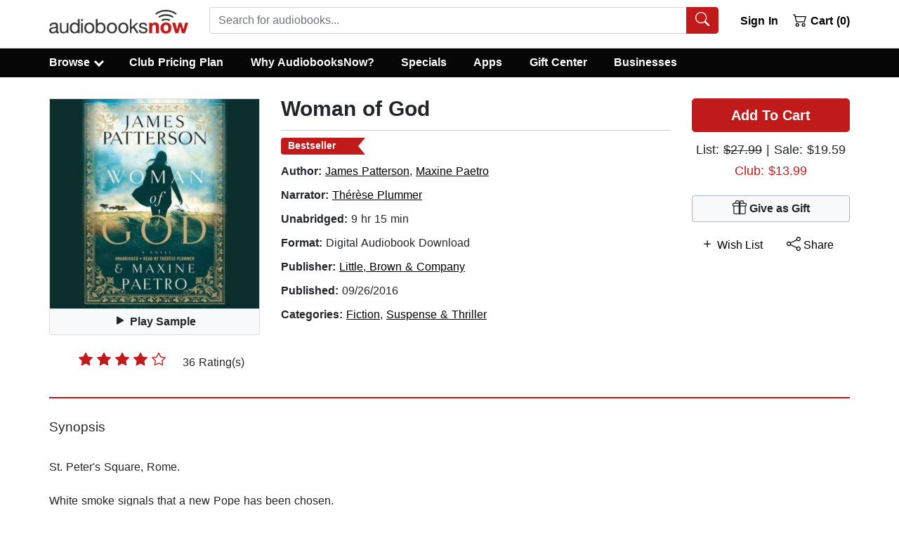

--- FILE ---
content_type: application/javascript
request_url: https://static.audiobooksnow.com/_nuxt/efc2214_3.5.2.js
body_size: 21958
content:
(window.webpackJsonp=window.webpackJsonp||[]).push([[130],{0:function(t,e,n){"use strict";n.d(e,"f",(function(){return m})),n.d(e,"h",(function(){return y})),n.d(e,"g",(function(){return w})),n.d(e,"c",(function(){return P})),n.d(e,"a",(function(){return C})),n.d(e,"e",(function(){return B})),n.d(e,"d",(function(){return S})),n.d(e,"b",(function(){return _}));var r=n(2),o=n(29),c=n(51),f=n(19),l=n(3),d=n(5),h=n(15);function O(object,t){var e=Object.keys(object);if(Object.getOwnPropertySymbols){var n=Object.getOwnPropertySymbols(object);t&&(n=n.filter((function(t){return Object.getOwnPropertyDescriptor(object,t).enumerable}))),e.push.apply(e,n)}return e}function v(t){for(var i=1;i<arguments.length;i++){var source=null!=arguments[i]?arguments[i]:{};i%2?O(Object(source),!0).forEach((function(e){j(t,e,source[e])})):Object.getOwnPropertyDescriptors?Object.defineProperties(t,Object.getOwnPropertyDescriptors(source)):O(Object(source)).forEach((function(e){Object.defineProperty(t,e,Object.getOwnPropertyDescriptor(source,e))}))}return t}function j(t,e,n){return e in t?Object.defineProperty(t,e,{value:n,enumerable:!0,configurable:!0,writable:!0}):t[e]=n,t}var m=function(t,e){return t+Object(h.i)(e)},y=function(t,e){return Object(h.d)(e.replace(t,""))},w=function(t,e){return e+(t?Object(h.i)(t):"")},P=function(){var t=arguments.length>0&&void 0!==arguments[0]?arguments[0]:r.a,e=arguments.length>1&&void 0!==arguments[1]?arguments[1]:void 0,n=arguments.length>2&&void 0!==arguments[2]?arguments[2]:void 0,o=arguments.length>3&&void 0!==arguments[3]?arguments[3]:void 0,c=!0===n;return o=c?o:n,v(v(v({},t?{type:t}:{}),c?{required:c}:Object(l.n)(e)?{}:{default:Object(l.i)(e)?function(){return e}:e}),Object(l.n)(o)?{}:{validator:o})},C=function(t){var e=arguments.length>1&&void 0!==arguments[1]?arguments[1]:f.a;if(Object(l.a)(t))return t.map(e);var n={};for(var r in t)Object(d.g)(t,r)&&(n[e(r)]=Object(l.i)(t[r])?Object(d.b)(t[r]):t[r]);return n},B=function(t,e){var n=arguments.length>2&&void 0!==arguments[2]?arguments[2]:f.a;return(Object(l.a)(t)?t.slice():Object(d.h)(t)).reduce((function(t,r){return t[n(r)]=e[r],t}),{})},k=function(t,e,n){return v(v({},Object(o.a)(t)),{},{default:function(){var r=Object(c.c)(n,e,t.default);return Object(l.e)(r)?r():r}})},S=function(t,e){return Object(d.h)(t).reduce((function(n,r){return v(v({},n),{},j({},r,k(t[r],r,e)))}),{})},E=k({},"","").default.name,_=function(t){return Object(l.e)(t)&&t.name&&t.name!==E}},10:function(t,e,n){"use strict";n.d(e,"a",(function(){return r})),n.d(e,"b",(function(){return o})),n.d(e,"c",(function(){return c})),n.d(e,"d",(function(){return f})),n.d(e,"e",(function(){return l})),n.d(e,"f",(function(){return d})),n.d(e,"g",(function(){return h})),n.d(e,"h",(function(){return O})),n.d(e,"i",(function(){return v})),n.d(e,"j",(function(){return j})),n.d(e,"k",(function(){return m})),n.d(e,"l",(function(){return y})),n.d(e,"m",(function(){return w})),n.d(e,"n",(function(){return P})),n.d(e,"o",(function(){return C})),n.d(e,"p",(function(){return B})),n.d(e,"q",(function(){return k})),n.d(e,"r",(function(){return S})),n.d(e,"s",(function(){return E})),n.d(e,"t",(function(){return _})),n.d(e,"v",(function(){return T})),n.d(e,"w",(function(){return x})),n.d(e,"x",(function(){return D})),n.d(e,"y",(function(){return $})),n.d(e,"A",(function(){return A})),n.d(e,"B",(function(){return I})),n.d(e,"C",(function(){return F})),n.d(e,"D",(function(){return R})),n.d(e,"E",(function(){return V})),n.d(e,"F",(function(){return L})),n.d(e,"G",(function(){return M})),n.d(e,"H",(function(){return N})),n.d(e,"J",(function(){return H})),n.d(e,"K",(function(){return z})),n.d(e,"L",(function(){return G})),n.d(e,"M",(function(){return W})),n.d(e,"N",(function(){return U})),n.d(e,"O",(function(){return Z})),n.d(e,"P",(function(){return J})),n.d(e,"Q",(function(){return K})),n.d(e,"R",(function(){return X})),n.d(e,"S",(function(){return Y})),n.d(e,"T",(function(){return Q})),n.d(e,"U",(function(){return tt})),n.d(e,"V",(function(){return et})),n.d(e,"W",(function(){return nt})),n.d(e,"X",(function(){return ot})),n.d(e,"Y",(function(){return it})),n.d(e,"Z",(function(){return ct})),n.d(e,"ab",(function(){return ut})),n.d(e,"bb",(function(){return at})),n.d(e,"cb",(function(){return st})),n.d(e,"db",(function(){return ft})),n.d(e,"eb",(function(){return lt})),n.d(e,"fb",(function(){return bt})),n.d(e,"gb",(function(){return ht})),n.d(e,"hb",(function(){return pt})),n.d(e,"ib",(function(){return Ot})),n.d(e,"jb",(function(){return vt})),n.d(e,"kb",(function(){return jt})),n.d(e,"lb",(function(){return gt})),n.d(e,"mb",(function(){return mt})),n.d(e,"nb",(function(){return yt})),n.d(e,"ob",(function(){return wt})),n.d(e,"pb",(function(){return Pt})),n.d(e,"qb",(function(){return Ct})),n.d(e,"rb",(function(){return Bt})),n.d(e,"sb",(function(){return kt})),n.d(e,"tb",(function(){return St})),n.d(e,"ub",(function(){return Et})),n.d(e,"vb",(function(){return _t})),n.d(e,"wb",(function(){return Tt})),n.d(e,"xb",(function(){return xt})),n.d(e,"yb",(function(){return Dt})),n.d(e,"zb",(function(){return $t})),n.d(e,"Ab",(function(){return At})),n.d(e,"Bb",(function(){return It})),n.d(e,"Cb",(function(){return Ft})),n.d(e,"Db",(function(){return Rt})),n.d(e,"Fb",(function(){return Vt})),n.d(e,"u",(function(){return Lt})),n.d(e,"z",(function(){return Mt})),n.d(e,"I",(function(){return Nt})),n.d(e,"Eb",(function(){return Ht})),n.d(e,"Gb",(function(){return zt})),n.d(e,"Hb",(function(){return Gt})),n.d(e,"Ib",(function(){return Wt}));var r="BAlert",o="BBadge",c="BBreadcrumb",f="BBreadcrumbItem",l="BBreadcrumbLink",d="BButton",h="BButtonClose",O="BButtonGroup",v="BCalendar",j="BCard",m="BCardBody",y="BCardFooter",w="BCardGroup",P="BCardHeader",C="BCardImg",B="BCardSubTitle",k="BCardText",S="BCardTitle",E="BCol",_="BCollapse",T="BContainer",x="BDropdown",D="BDropdownItem",$="BForm",A="BFormCheckbox",I="BFormDatepicker",F="BFormGroup",R="BFormInput",V="BFormInvalidFeedback",L="BFormRadio",M="BFormRadioGroup",N="BFormRating",H="BFormRow",z="BFormSelect",G="BFormSelectOption",W="BFormSelectOptionGroup",U="BFormText",Z="BFormTextarea",J="BFormValidFeedback",K="BIcon",X="BIconstack",Y="BIconBase",Q="BImg",tt="BImgLazy",et="BInputGroup",nt="BInputGroupAddon",ot="BInputGroupAppend",it="BInputGroupPrepend",ct="BInputGroupText",ut="BLink",at="BListGroup",st="BListGroupItem",ft="BMedia",lt="BMediaAside",bt="BMediaBody",ht="BModal",pt="BMsgBox",Ot="BNav",vt="BNavbar",jt="BNavbarBrand",gt="BNavbarNav",mt="BNavItem",yt="BNavItemDropdown",wt="BNavText",Pt="BOverlay",Ct="BPagination",Bt="BPaginationNav",kt="BRow",St="BSidebar",Et="BSpinner",_t="BTable",Tt="BTableCell",xt="BTableSimple",Dt="BTbody",$t="BTfoot",At="BTh",It="BThead",Ft="BToast",Rt="BToaster",Vt="BTr",Lt="BVCollapse",Mt="BVFormBtnLabelControl",Nt="BVFormRatingStar",Ht="BVToastPop",zt="BVTransition",Gt="BVTransporter",Wt="BVTransporterTarget"},104:function(t,e,n){"use strict";n.d(e,"a",(function(){return o}));var r=n(7),o=Object(r.c)({computed:{bvParent:function(){return this.$parent||this.$root===this&&this.$options.bvParent}}})},11:function(t,e,n){"use strict";n.d(e,"d",(function(){return o})),n.d(e,"a",(function(){return c})),n.d(e,"b",(function(){return f})),n.d(e,"c",(function(){return l}));var r=n(3),o=function(){return Array.from.apply(Array,arguments)},c=function(t,e){return-1!==t.indexOf(e)},f=function(){for(var t=arguments.length,e=new Array(t),n=0;n<t;n++)e[n]=arguments[n];return Array.prototype.concat.apply([],e)},l=function(t,e){var n=Object(r.e)(e)?e:function(){return e};return Array.apply(null,{length:t}).map(n)}},114:function(t,e,n){"use strict";function r(object,t){var e=Object.keys(object);if(Object.getOwnPropertySymbols){var n=Object.getOwnPropertySymbols(object);t&&(n=n.filter((function(t){return Object.getOwnPropertyDescriptor(object,t).enumerable}))),e.push.apply(e,n)}return e}function o(t){for(var i=1;i<arguments.length;i++){var source=null!=arguments[i]?arguments[i]:{};i%2?r(Object(source),!0).forEach((function(e){c(t,e,source[e])})):Object.getOwnPropertyDescriptors?Object.defineProperties(t,Object.getOwnPropertyDescriptors(source)):r(Object(source)).forEach((function(e){Object.defineProperty(t,e,Object.getOwnPropertyDescriptor(source,e))}))}return t}function c(t,e,n){return e in t?Object.defineProperty(t,e,{value:n,enumerable:!0,configurable:!0,writable:!0}):t[e]=n,t}n.d(e,"a",(function(){return f}));var f=function(t,e){var n=arguments.length>2&&void 0!==arguments[2]?arguments[2]:{},r=t.$root?t.$root.$options.bvEventRoot||t.$root:null;return new e(o(o({},n),{},{parent:t,bvParent:t,bvEventRoot:r}))}},115:function(t,e,n){"use strict";n.d(e,"a",(function(){return S}));var r=n(6),o=n(8),c=n(26),f=n(29),l=n(157),d=n(3),object=n(5),h=n(32);function O(t,e){for(var i=0;i<e.length;i++){var n=e[i];n.enumerable=n.enumerable||!1,n.configurable=!0,"value"in n&&(n.writable=!0),Object.defineProperty(t,n.key,n)}}var v=function(){function t(){!function(t,e){if(!(t instanceof e))throw new TypeError("Cannot call a class as a function")}(this,t),this.$_config={}}var e,n,r;return e=t,n=[{key:"setConfig",value:function(){var t=this,e=arguments.length>0&&void 0!==arguments[0]?arguments[0]:{};if(Object(d.j)(e)){var n=Object(object.f)(e);n.forEach((function(n){var r=e[n];"breakpoints"===n?!Object(d.a)(r)||r.length<2||r.some((function(b){return!Object(d.m)(b)||0===b.length}))?Object(h.a)('"breakpoints" must be an array of at least 2 breakpoint names',c.b):t.$_config[n]=Object(f.a)(r):Object(d.j)(r)&&(t.$_config[n]=Object(object.f)(r).reduce((function(t,e){return Object(d.n)(r[e])||(t[e]=Object(f.a)(r[e])),t}),t.$_config[n]||{}))}))}}},{key:"resetConfig",value:function(){this.$_config={}}},{key:"getConfig",value:function(){return Object(f.a)(this.$_config)}},{key:"getConfigValue",value:function(t){var e=arguments.length>1&&void 0!==arguments[1]?arguments[1]:void 0;return Object(f.a)(Object(l.b)(this.$_config,t,e))}}],n&&O(e.prototype,n),r&&O(e,r),Object.defineProperty(e,"prototype",{writable:!1}),t}(),j=function(){var t=arguments.length>0&&void 0!==arguments[0]?arguments[0]:{},e=arguments.length>1&&void 0!==arguments[1]?arguments[1]:r.default;e.prototype[c.c]=r.default.prototype[c.c]=e.prototype[c.c]||r.default.prototype[c.c]||new v,e.prototype[c.c].setConfig(t)};function m(object,t){var e=Object.keys(object);if(Object.getOwnPropertySymbols){var n=Object.getOwnPropertySymbols(object);t&&(n=n.filter((function(t){return Object.getOwnPropertyDescriptor(object,t).enumerable}))),e.push.apply(e,n)}return e}function y(t){for(var i=1;i<arguments.length;i++){var source=null!=arguments[i]?arguments[i]:{};i%2?m(Object(source),!0).forEach((function(e){w(t,e,source[e])})):Object.getOwnPropertyDescriptors?Object.defineProperties(t,Object.getOwnPropertyDescriptors(source)):m(Object(source)).forEach((function(e){Object.defineProperty(t,e,Object.getOwnPropertyDescriptor(source,e))}))}return t}function w(t,e,n){return e in t?Object.defineProperty(t,e,{value:n,enumerable:!0,configurable:!0,writable:!0}):t[e]=n,t}var P,C,B=(P=!1,C=["Multiple instances of Vue detected!","You may need to set up an alias for Vue in your bundler config.","See: https://bootstrap-vue.org/docs#using-module-bundlers"].join("\n"),function(t){P||r.default===t||o.i||Object(h.a)(C),P=!0}),k=function(){var t=arguments.length>0&&void 0!==arguments[0]?arguments[0]:{},e=t.components,n=t.directives,r=t.plugins,o=function t(o){var c=arguments.length>1&&void 0!==arguments[1]?arguments[1]:{};t.installed||(t.installed=!0,B(o),j(c,o),T(o,e),D(o,n),E(o,r))};return o.installed=!1,o},S=function(){var t=arguments.length>0&&void 0!==arguments[0]?arguments[0]:{},e=arguments.length>1&&void 0!==arguments[1]?arguments[1]:{};return y(y({},e),{},{install:k(t)})},E=function(t){var e=arguments.length>1&&void 0!==arguments[1]?arguments[1]:{};for(var n in e)n&&e[n]&&t.use(e[n])},_=function(t,e,n){t&&e&&n&&t.component(e,n)},T=function(t){var e=arguments.length>1&&void 0!==arguments[1]?arguments[1]:{};for(var component in e)_(t,component,e[component])},x=function(t,e,n){t&&e&&n&&t.directive(e.replace(/^VB/,"B"),n)},D=function(t){var e=arguments.length>1&&void 0!==arguments[1]?arguments[1]:{};for(var n in e)x(t,n,e[n])}},12:function(t,e,n){"use strict";n.d(e,"b",(function(){return h})),n.d(e,"a",(function(){return O})),n.d(e,"c",(function(){return v})),n.d(e,"f",(function(){return j})),n.d(e,"e",(function(){return y})),n.d(e,"d",(function(){return w}));var r=n(8),o=n(9),c=n(14),f=n(3),l=n(15),d=function(t){return r.d?Object(f.i)(t)?t:{capture:!!t||!1}:!!(Object(f.i)(t)?t.capture:t)},h=function(t,e,n,r){t&&t.addEventListener&&t.addEventListener(e,n,d(r))},O=function(t,e,n,r){t&&t.removeEventListener&&t.removeEventListener(e,n,d(r))},v=function(t){for(var e=t?h:O,n=arguments.length,r=new Array(n>1?n-1:0),o=1;o<n;o++)r[o-1]=arguments[o];e.apply(void 0,r)},j=function(t){var e=arguments.length>1&&void 0!==arguments[1]?arguments[1]:{},n=e.preventDefault,r=void 0===n||n,o=e.propagation,c=void 0===o||o,f=e.immediatePropagation,l=void 0!==f&&f;r&&t.preventDefault(),c&&t.stopPropagation(),l&&t.stopImmediatePropagation()},m=function(t){return Object(l.b)(t.replace(c.b,""))},y=function(t,e){return[o.L,m(t),e].join(o.M)},w=function(t,e){return[o.L,e,m(t)].join(o.M)}},122:function(t,e,n){"use strict";n.d(e,"a",(function(){return O}));var r=n(7),o=n(29),c=n(154),f=n(5);function l(t,e,n){return e in t?Object.defineProperty(t,e,{value:n,enumerable:!0,configurable:!0,writable:!0}):t[e]=n,t}var d=function(t){return!t||0===Object(f.h)(t).length},h=function(t){return{handler:function(e,n){if(!Object(c.a)(e,n))if(d(e)||d(n))this[t]=Object(o.a)(e);else{for(var r in n)Object(f.g)(e,r)||this.$delete(this.$data[t],r);for(var l in e)this.$set(this.$data[t],l,e[l])}}}},O=function(t,e){return Object(r.c)({data:function(){return l({},e,Object(o.a)(this[t]))},watch:l({},t,h(e))})}},126:function(t,e,n){"use strict";n.d(e,"b",(function(){return f})),n.d(e,"a",(function(){return l}));var r=n(7),o=n(2),c=n(0),f={id:Object(c.c)(o.s)},l=Object(r.c)({props:f,data:function(){return{localId_:null}},computed:{safeId:function(){var t=this.id||this.localId_;return function(e){return t?(e=String(e||"").replace(/\s+/g,"_"))?t+"_"+e:t:null}}},mounted:function(){var t=this;this.$nextTick((function(){t.localId_="__BVID__".concat(t[r.a])}))}})},127:function(t,e,n){"use strict";n.d(e,"b",(function(){return $})),n.d(e,"a",(function(){return A}));var r=n(7),o=n(10),c=n(9),f=n(2),l=n(11),d=n(4),h=n(12),O=n(3),v=n(5),j=n(0),m=n(59),y=n(98),w=n(99),P=n(158),C=n(56);function B(t){return function(t){if(Array.isArray(t))return k(t)}(t)||function(t){if("undefined"!=typeof Symbol&&null!=t[Symbol.iterator]||null!=t["@@iterator"])return Array.from(t)}(t)||function(t,e){if(!t)return;if("string"==typeof t)return k(t,e);var n=Object.prototype.toString.call(t).slice(8,-1);"Object"===n&&t.constructor&&(n=t.constructor.name);if("Map"===n||"Set"===n)return Array.from(t);if("Arguments"===n||/^(?:Ui|I)nt(?:8|16|32)(?:Clamped)?Array$/.test(n))return k(t,e)}(t)||function(){throw new TypeError("Invalid attempt to spread non-iterable instance.\nIn order to be iterable, non-array objects must have a [Symbol.iterator]() method.")}()}function k(t,e){(null==e||e>t.length)&&(e=t.length);for(var i=0,n=new Array(e);i<e;i++)n[i]=t[i];return n}function S(object,t){var e=Object.keys(object);if(Object.getOwnPropertySymbols){var n=Object.getOwnPropertySymbols(object);t&&(n=n.filter((function(t){return Object.getOwnPropertyDescriptor(object,t).enumerable}))),e.push.apply(e,n)}return e}function E(t){for(var i=1;i<arguments.length;i++){var source=null!=arguments[i]?arguments[i]:{};i%2?S(Object(source),!0).forEach((function(e){_(t,e,source[e])})):Object.getOwnPropertyDescriptors?Object.defineProperties(t,Object.getOwnPropertyDescriptors(source)):S(Object(source)).forEach((function(e){Object.defineProperty(t,e,Object.getOwnPropertyDescriptor(source,e))}))}return t}function _(t,e,n){return e in t?Object.defineProperty(t,e,{value:n,enumerable:!0,configurable:!0,writable:!0}):t[e]=n,t}var T=Object(h.e)(o.ab,"clicked"),x={activeClass:Object(j.c)(f.s),append:Object(j.c)(f.g,!1),event:Object(j.c)(f.f),exact:Object(j.c)(f.g,!1),exactActiveClass:Object(j.c)(f.s),exactPath:Object(j.c)(f.g,!1),exactPathActiveClass:Object(j.c)(f.s),replace:Object(j.c)(f.g,!1),routerTag:Object(j.c)(f.s),to:Object(j.c)(f.q)},D={noPrefetch:Object(j.c)(f.g,!1),prefetch:Object(j.c)(f.g,null)},$=Object(j.d)(Object(v.m)(E(E(E({},D),x),{},{active:Object(j.c)(f.g,!1),disabled:Object(j.c)(f.g,!1),href:Object(j.c)(f.s),rel:Object(j.c)(f.s,null),routerComponentName:Object(j.c)(f.s),target:Object(j.c)(f.s,"_self")})),o.ab),A=Object(r.c)({name:o.ab,mixins:[y.a,P.a,w.a,C.a],inheritAttrs:!1,props:$,computed:{computedTag:function(){var t=this.to,e=this.disabled,n=this.routerComponentName;return Object(m.c)({to:t,disabled:e,routerComponentName:n},this)},isRouterLink:function(){return Object(m.e)(this.computedTag)},computedRel:function(){var t=this.target,e=this.rel;return Object(m.b)({target:t,rel:e})},computedHref:function(){var t=this.to,e=this.href;return Object(m.a)({to:t,href:e},this.computedTag)},computedProps:function(){var t=this.event,e=this.prefetch,n=this.routerTag;return this.isRouterLink?E(E(E(E({},Object(j.e)(Object(v.j)(E(E({},x),"nuxt-link"===this.computedTag?D:{}),["event","prefetch","routerTag"]),this)),t?{event:t}:{}),Object(O.b)(e)?{prefetch:e}:{}),n?{tag:n}:{}):{}},computedAttrs:function(){var t=this.bvAttrs,e=this.computedHref,n=this.computedRel,r=this.disabled,o=this.target,c=this.routerTag,f=this.isRouterLink;return E(E(E(E({},t),e?{href:e}:{}),f&&c&&!Object(d.t)(c,"a")?{}:{rel:n,target:o}),{},{tabindex:r?"-1":Object(O.n)(t.tabindex)?null:t.tabindex,"aria-disabled":r?"true":null})},computedListeners:function(){return E(E({},this.bvListeners),{},{click:this.onClick})}},methods:{onClick:function(t){var e=arguments,n=Object(O.d)(t),r=this.isRouterLink,o=this.bvListeners.click;if(n&&this.disabled)Object(h.f)(t,{immediatePropagation:!0});else{var f;if(r)null===(f=t.currentTarget.__vue__)||void 0===f||f.$emit(c.d,t);Object(l.b)(o).filter((function(t){return Object(O.e)(t)})).forEach((function(t){t.apply(void 0,B(e))})),this.emitOnRoot(T,t),this.emitOnRoot("clicked::link",t)}n&&!r&&"#"===this.computedHref&&Object(h.f)(t,{propagation:!1})},focus:function(){Object(d.d)(this.$el)},blur:function(){Object(d.c)(this.$el)}},render:function(t){var e=this.active,n=this.disabled;return t(this.computedTag,_({class:{active:e,disabled:n},attrs:this.computedAttrs,props:this.computedProps},this.isRouterLink?"nativeOn":"on",this.computedListeners),this.normalizeSlot())}})},128:function(t,e,n){"use strict";n.d(e,"a",(function(){return o}));var r=n(7);function o(t){return r.d?new Proxy(t,{get:function(t,e){return e in t?t[e]:void 0}}):t}},130:function(t,e,n){"use strict";n.d(e,"b",(function(){return S})),n.d(e,"a",(function(){return F}));var r=n(7),o=n(55),c=n(10),f=n(47),l=n(2),d=n(11),h=n(4),O=n(12),v=n(3),j=n(5),m=n(0),y=n(59),w=n(127);function P(object,t){var e=Object.keys(object);if(Object.getOwnPropertySymbols){var n=Object.getOwnPropertySymbols(object);t&&(n=n.filter((function(t){return Object.getOwnPropertyDescriptor(object,t).enumerable}))),e.push.apply(e,n)}return e}function C(t){for(var i=1;i<arguments.length;i++){var source=null!=arguments[i]?arguments[i]:{};i%2?P(Object(source),!0).forEach((function(e){B(t,e,source[e])})):Object.getOwnPropertyDescriptors?Object.defineProperties(t,Object.getOwnPropertyDescriptors(source)):P(Object(source)).forEach((function(e){Object.defineProperty(t,e,Object.getOwnPropertyDescriptor(source,e))}))}return t}function B(t,e,n){return e in t?Object.defineProperty(t,e,{value:n,enumerable:!0,configurable:!0,writable:!0}):t[e]=n,t}var k=Object(j.j)(w.b,["event","routerTag"]);delete k.href.default,delete k.to.default;var S=Object(m.d)(Object(j.m)(C(C({},k),{},{block:Object(m.c)(l.g,!1),disabled:Object(m.c)(l.g,!1),pill:Object(m.c)(l.g,!1),pressed:Object(m.c)(l.g,null),size:Object(m.c)(l.s),squared:Object(m.c)(l.g,!1),tag:Object(m.c)(l.s,"button"),type:Object(m.c)(l.s,"button"),variant:Object(m.c)(l.s,"secondary")})),c.f),E=function(t){"focusin"===t.type?Object(h.b)(t.target,"focus"):"focusout"===t.type&&Object(h.A)(t.target,"focus")},_=function(t){return Object(y.d)(t)||Object(h.t)(t.tag,"a")},T=function(t){return Object(v.b)(t.pressed)},x=function(t){return!(_(t)||t.tag&&!Object(h.t)(t.tag,"button"))},D=function(t){return!_(t)&&!x(t)},$=function(t){var e;return["btn-".concat(t.variant||"secondary"),(e={},B(e,"btn-".concat(t.size),t.size),B(e,"btn-block",t.block),B(e,"rounded-pill",t.pill),B(e,"rounded-0",t.squared&&!t.pill),B(e,"disabled",t.disabled),B(e,"active",t.pressed),e)]},A=function(t){return _(t)?Object(m.e)(k,t):{}},I=function(t,data){var button=x(t),link=_(t),e=T(t),n=D(t),r=link&&"#"===t.href,o=data.attrs&&data.attrs.role?data.attrs.role:null,c=data.attrs?data.attrs.tabindex:null;return(n||r)&&(c="0"),{type:button&&!link?t.type:null,disabled:button?t.disabled:null,role:n||r?"button":o,"aria-disabled":n?String(t.disabled):null,"aria-pressed":e?String(t.pressed):null,autocomplete:e?"off":null,tabindex:t.disabled&&!button?"-1":c}},F=Object(r.c)({name:c.f,functional:!0,props:S,render:function(t,e){var n=e.props,data=e.data,r=e.listeners,c=e.children,l=T(n),link=_(n),h=D(n),j=link&&"#"===n.href,m={keydown:function(t){if(!n.disabled&&(h||j)){var e=t.keyCode;if(e===f.j||e===f.c&&h){var r=t.currentTarget||t.target;Object(O.f)(t,{propagation:!1}),r.click()}}},click:function(t){n.disabled&&Object(v.d)(t)?Object(O.f)(t):l&&r&&r["update:pressed"]&&Object(d.b)(r["update:pressed"]).forEach((function(t){Object(v.e)(t)&&t(!n.pressed)}))}};l&&(m.focusin=E,m.focusout=E);var y={staticClass:"btn",class:$(n),props:A(n),attrs:I(n,data),on:m};return t(link?w.a:n.tag,Object(o.a)(C(C({},data),{},{props:void 0}),y),c)}})},14:function(t,e,n){"use strict";n.d(e,"a",(function(){return r})),n.d(e,"b",(function(){return o})),n.d(e,"f",(function(){return c})),n.d(e,"i",(function(){return f})),n.d(e,"j",(function(){return l})),n.d(e,"l",(function(){return d})),n.d(e,"m",(function(){return h})),n.d(e,"o",(function(){return O})),n.d(e,"p",(function(){return v})),n.d(e,"q",(function(){return j})),n.d(e,"s",(function(){return m})),n.d(e,"t",(function(){return y})),n.d(e,"u",(function(){return w})),n.d(e,"v",(function(){return P})),n.d(e,"x",(function(){return C})),n.d(e,"y",(function(){return B})),n.d(e,"z",(function(){return k})),n.d(e,"A",(function(){return S})),n.d(e,"d",(function(){return E})),n.d(e,"e",(function(){return _})),n.d(e,"k",(function(){return T})),n.d(e,"g",(function(){return x})),n.d(e,"h",(function(){return D})),n.d(e,"r",(function(){return $})),n.d(e,"c",(function(){return A})),n.d(e,"n",(function(){return I})),n.d(e,"w",(function(){return F}));var r=/\[(\d+)]/g,o=/^(BV?)/,c=/^\d+$/,f=/^#/,l=/^#[A-Za-z]+[\w\-:.]*$/,d=/(<([^>]+)>)/gi,h=/\B([A-Z])/g,O=/([a-z])([A-Z])/g,v=/^[0-9]*\.?[0-9]+$/,j=/\+/g,m=/[-/\\^$*+?.()|[\]{}]/g,y=/[\s\uFEFF\xA0]+/g,w=/\s+/,P=/(\s|^)(\w)/g,C=/^\s+/,B=/\s+$/,k=/_/g,S=/-(\w)/g,E=/^\d+-\d\d?-\d\d?(?:\s|T|$)/,_=/-|\s|T/,T=/^.*(#[^#]+)$/,x=/%2C/g,D=/[!'()*]/g,$=/^(\?|#|&)/,A=/^col-/,I=/^BIcon/,F=/-u-.+/},15:function(t,e,n){"use strict";n.d(e,"b",(function(){return c})),n.d(e,"e",(function(){return f})),n.d(e,"f",(function(){return l})),n.d(e,"d",(function(){return d})),n.d(e,"i",(function(){return h})),n.d(e,"a",(function(){return O})),n.d(e,"g",(function(){return v})),n.d(e,"h",(function(){return j})),n.d(e,"c",(function(){return m}));var r=n(14),o=n(3),c=function(t){return t.replace(r.m,"-$1").toLowerCase()},f=function(t){return(t=c(t).replace(r.A,(function(t,e){return e?e.toUpperCase():""}))).charAt(0).toUpperCase()+t.slice(1)},l=function(t){return t.replace(r.z," ").replace(r.o,(function(t,e,n){return e+" "+n})).replace(r.v,(function(t,e,n){return e+n.toUpperCase()}))},d=function(t){return(t=Object(o.m)(t)?t.trim():String(t)).charAt(0).toLowerCase()+t.slice(1)},h=function(t){return(t=Object(o.m)(t)?t.trim():String(t)).charAt(0).toUpperCase()+t.slice(1)},O=function(t){return t.replace(r.s,"\\$&")},v=function(t){var e=arguments.length>1&&void 0!==arguments[1]?arguments[1]:2;return Object(o.o)(t)?"":Object(o.a)(t)||Object(o.j)(t)&&t.toString===Object.prototype.toString?JSON.stringify(t,null,e):String(t)},j=function(t){return v(t).trim()},m=function(t){return v(t).toLowerCase()}},153:function(t,e,n){"use strict";n.d(e,"a",(function(){return d}));var r=n(7),o=n(9),c=n(2),f=n(0);function l(t,e,n){return e in t?Object.defineProperty(t,e,{value:n,enumerable:!0,configurable:!0,writable:!0}):t[e]=n,t}var d=function(t){var e=arguments.length>1&&void 0!==arguments[1]?arguments[1]:{},n=e.type,d=void 0===n?c.a:n,h=e.defaultValue,O=void 0===h?void 0:h,v=e.validator,j=void 0===v?void 0:v,m=e.event,y=void 0===m?o.o:m,w=l({},t,Object(f.c)(d,O,j)),P=Object(r.c)({model:{prop:t,event:y},props:w});return{mixin:P,props:w,prop:t,event:y}}},154:function(t,e,n){"use strict";n.d(e,"a",(function(){return f}));var r=n(5),o=n(3),c=function(a,b){if(a.length!==b.length)return!1;for(var t=!0,i=0;t&&i<a.length;i++)t=f(a[i],b[i]);return t},f=function t(a,b){if(a===b)return!0;var e=Object(o.c)(a),n=Object(o.c)(b);if(e||n)return!(!e||!n)&&a.getTime()===b.getTime();if(e=Object(o.a)(a),n=Object(o.a)(b),e||n)return!(!e||!n)&&c(a,b);if(e=Object(o.i)(a),n=Object(o.i)(b),e||n){if(!e||!n)return!1;if(Object(r.h)(a).length!==Object(r.h)(b).length)return!1;for(var f in a){var l=Object(r.g)(a,f),d=Object(r.g)(b,f);if(l&&!d||!l&&d||!t(a[f],b[f]))return!1}}return String(a)===String(b)}},155:function(t,e,n){"use strict";n.d(e,"a",(function(){return w}));var r=n(7),o=n(55),c=n(10),f=n(2),l=n(3),d=n(0);function h(object,t){var e=Object.keys(object);if(Object.getOwnPropertySymbols){var n=Object.getOwnPropertySymbols(object);t&&(n=n.filter((function(t){return Object.getOwnPropertyDescriptor(object,t).enumerable}))),e.push.apply(e,n)}return e}function O(t){for(var i=1;i<arguments.length;i++){var source=null!=arguments[i]?arguments[i]:{};i%2?h(Object(source),!0).forEach((function(e){v(t,e,source[e])})):Object.getOwnPropertyDescriptors?Object.defineProperties(t,Object.getOwnPropertyDescriptors(source)):h(Object(source)).forEach((function(e){Object.defineProperty(t,e,Object.getOwnPropertyDescriptor(source,e))}))}return t}function v(t,e,n){return e in t?Object.defineProperty(t,e,{value:n,enumerable:!0,configurable:!0,writable:!0}):t[e]=n,t}var j={name:"",enterClass:"",enterActiveClass:"",enterToClass:"show",leaveClass:"show",leaveActiveClass:"",leaveToClass:""},m=O(O({},j),{},{enterActiveClass:"fade",leaveActiveClass:"fade"}),y={appear:Object(d.c)(f.g,!1),mode:Object(d.c)(f.s),noFade:Object(d.c)(f.g,!1),transProps:Object(d.c)(f.o)},w=Object(r.c)({name:c.Gb,functional:!0,props:y,render:function(t,e){var n=e.children,data=e.data,r=e.props,c=r.transProps;Object(l.j)(c)||(c=r.noFade?j:m,r.appear&&(c=O(O({},c),{},{appear:!0,appearClass:c.enterClass,appearActiveClass:c.enterActiveClass,appearToClass:c.enterToClass}))),c=O(O({mode:r.mode},c),{},{css:!0});var f=O({},data);return delete f.props,t("transition",Object(o.a)(f,{props:c}),n)}})},156:function(t,e,n){"use strict";n.d(e,"a",(function(){return m}));var r=n(7),o=n(55),c=n(10),f=n(2),l=n(17),d=n(12),h=n(3),O=n(0),v=n(68);var j=Object(O.d)({ariaLabel:Object(O.c)(f.s,"Close"),content:Object(O.c)(f.s,"&times;"),disabled:Object(O.c)(f.g,!1),textVariant:Object(O.c)(f.s)},c.g),m=Object(r.c)({name:c.g,functional:!0,props:j,render:function(t,e){var n,r,c,f=e.props,data=e.data,O=e.slots,j=e.scopedSlots,m=O(),y=j||{},w={staticClass:"close",class:(n={},r="text-".concat(f.textVariant),c=f.textVariant,r in n?Object.defineProperty(n,r,{value:c,enumerable:!0,configurable:!0,writable:!0}):n[r]=c,n),attrs:{type:"button",disabled:f.disabled,"aria-label":f.ariaLabel?String(f.ariaLabel):null},on:{click:function(t){f.disabled&&Object(h.d)(t)&&Object(d.f)(t)}}};return Object(v.a)(l.f,y,m)||(w.domProps={innerHTML:f.content}),t("button",Object(o.a)(data,w),Object(v.b)(l.f,{},y,m))}})},157:function(t,e,n){"use strict";n.d(e,"b",(function(){return f})),n.d(e,"a",(function(){return l}));var r=n(14),o=n(19),c=n(3),f=function(t,path){var e=arguments.length>2&&void 0!==arguments[2]?arguments[2]:void 0;if(!(path=Object(c.a)(path)?path.join("."):path)||!Object(c.i)(t))return e;if(path in t)return t[path];var n=(path=String(path).replace(r.a,".$1")).split(".").filter(o.a);return 0===n.length?e:n.every((function(e){return Object(c.i)(t)&&e in t&&!Object(c.o)(t=t[e])}))?t:Object(c.f)(t)?null:e},l=function(t,path){var e=arguments.length>2&&void 0!==arguments[2]?arguments[2]:null,n=f(t,path);return Object(c.o)(n)?e:n}},158:function(t,e,n){"use strict";n.d(e,"a",(function(){return O}));var r=n(122),o=n(7);function c(object,t){var e=Object.keys(object);if(Object.getOwnPropertySymbols){var n=Object.getOwnPropertySymbols(object);t&&(n=n.filter((function(t){return Object.getOwnPropertyDescriptor(object,t).enumerable}))),e.push.apply(e,n)}return e}function f(t){for(var i=1;i<arguments.length;i++){var source=null!=arguments[i]?arguments[i]:{};i%2?c(Object(source),!0).forEach((function(e){l(t,e,source[e])})):Object.getOwnPropertyDescriptors?Object.defineProperties(t,Object.getOwnPropertyDescriptors(source)):c(Object(source)).forEach((function(e){Object.defineProperty(t,e,Object.getOwnPropertyDescriptor(source,e))}))}return t}function l(t,e,n){return e in t?Object.defineProperty(t,e,{value:n,enumerable:!0,configurable:!0,writable:!0}):t[e]=n,t}var d=Object(r.a)("$listeners","bvListeners"),h=Object(o.c)({data:function(){return{bvListeners:{}}},created:function(){this.bvListeners=f({},this.$listeners)},beforeUpdate:function(){this.bvListeners=f({},this.$listeners)}}),O=o.d?h:d},160:function(t,e,n){"use strict";n.d(e,"a",(function(){return o}));var r=n(7),o=function(t,e){return r.d?e.instance:t.context}},161:function(t,e,n){"use strict";n.d(e,"a",(function(){return f}));var r=n(5);function o(t,e){if(!(t instanceof e))throw new TypeError("Cannot call a class as a function")}function c(t,e){for(var i=0;i<e.length;i++){var n=e[i];n.enumerable=n.enumerable||!1,n.configurable=!0,"value"in n&&(n.writable=!0),Object.defineProperty(t,n.key,n)}}var f=function(){function t(e){var n=arguments.length>1&&void 0!==arguments[1]?arguments[1]:{};if(o(this,t),!e)throw new TypeError("Failed to construct '".concat(this.constructor.name,"'. 1 argument required, ").concat(arguments.length," given."));Object(r.a)(this,t.Defaults,this.constructor.Defaults,n,{type:e}),Object(r.d)(this,{type:Object(r.l)(),cancelable:Object(r.l)(),nativeEvent:Object(r.l)(),target:Object(r.l)(),relatedTarget:Object(r.l)(),vueTarget:Object(r.l)(),componentId:Object(r.l)()});var c=!1;this.preventDefault=function(){this.cancelable&&(c=!0)},Object(r.e)(this,"defaultPrevented",{enumerable:!0,get:function(){return c}})}var e,n,f;return e=t,f=[{key:"Defaults",get:function(){return{type:"",cancelable:!0,nativeEvent:null,target:null,relatedTarget:null,vueTarget:null,componentId:null}}}],(n=null)&&c(e.prototype,n),f&&c(e,f),Object.defineProperty(e,"prototype",{writable:!1}),t}()},17:function(t,e,n){"use strict";n.d(e,"a",(function(){return r})),n.d(e,"b",(function(){return o})),n.d(e,"c",(function(){return c})),n.d(e,"d",(function(){return f})),n.d(e,"e",(function(){return l})),n.d(e,"f",(function(){return d})),n.d(e,"g",(function(){return h})),n.d(e,"h",(function(){return O})),n.d(e,"i",(function(){return v})),n.d(e,"j",(function(){return j})),n.d(e,"k",(function(){return m})),n.d(e,"l",(function(){return y})),n.d(e,"m",(function(){return w})),n.d(e,"n",(function(){return P})),n.d(e,"o",(function(){return C})),n.d(e,"p",(function(){return B})),n.d(e,"q",(function(){return k})),n.d(e,"r",(function(){return S})),n.d(e,"s",(function(){return E})),n.d(e,"t",(function(){return _})),n.d(e,"u",(function(){return T})),n.d(e,"v",(function(){return x})),n.d(e,"w",(function(){return D})),n.d(e,"x",(function(){return $})),n.d(e,"y",(function(){return A})),n.d(e,"z",(function(){return I})),n.d(e,"A",(function(){return F})),n.d(e,"B",(function(){return R})),n.d(e,"C",(function(){return V})),n.d(e,"D",(function(){return L})),n.d(e,"E",(function(){return M})),n.d(e,"F",(function(){return N})),n.d(e,"G",(function(){return H})),n.d(e,"H",(function(){return z})),n.d(e,"I",(function(){return G})),n.d(e,"J",(function(){return W})),n.d(e,"K",(function(){return U})),n.d(e,"L",(function(){return Z})),n.d(e,"M",(function(){return J})),n.d(e,"N",(function(){return K})),n.d(e,"O",(function(){return X})),n.d(e,"P",(function(){return Y})),n.d(e,"Q",(function(){return Q})),n.d(e,"R",(function(){return tt})),n.d(e,"S",(function(){return et})),n.d(e,"T",(function(){return nt})),n.d(e,"U",(function(){return ot})),n.d(e,"V",(function(){return it})),n.d(e,"W",(function(){return ct})),n.d(e,"X",(function(){return ut})),n.d(e,"Y",(function(){return at})),n.d(e,"Z",(function(){return st}));var r="append",o="aside",c="bottom-row",f="button-content",l="custom-foot",d="default",h="description",O="dismiss",v="ellipsis-text",j="empty",m="emptyfiltered",y="first",w="first-text",P="footer",C="header",B="header-close",k="icon-clear",S="icon-empty",E="icon-full",_="icon-half",T="invalid-feedback",x="label",D="last-text",$="modal-backdrop",A="modal-cancel",I="modal-footer",F="modal-header",R="modal-header-close",V="modal-ok",L="modal-title",M="nav-next-decade",N="nav-next-month",H="nav-next-year",z="nav-prev-decade",G="nav-prev-month",W="nav-prev-year",U="nav-this-month",Z="next-text",J="overlay",K="page",X="prepend",Y="prev-text",Q="row-details",tt="table-busy",et="table-caption",nt="table-colgroup",ot="text",it="thead-top",ct="title",ut="toast-title",at="top-row",st="valid-feedback"},19:function(t,e,n){"use strict";n.d(e,"a",(function(){return r}));var r=function(t){return t}},2:function(t,e,n){"use strict";n.d(e,"a",(function(){return r})),n.d(e,"b",(function(){return o})),n.d(e,"g",(function(){return c})),n.d(e,"k",(function(){return l})),n.d(e,"m",(function(){return d})),n.d(e,"o",(function(){return h})),n.d(e,"r",(function(){return O})),n.d(e,"s",(function(){return v})),n.d(e,"c",(function(){return j})),n.d(e,"d",(function(){return m})),n.d(e,"e",(function(){return y})),n.d(e,"f",(function(){return w})),n.d(e,"h",(function(){return P})),n.d(e,"i",(function(){return C})),n.d(e,"j",(function(){return B})),n.d(e,"l",(function(){return k})),n.d(e,"n",(function(){return S})),n.d(e,"p",(function(){return E})),n.d(e,"q",(function(){return _}));var r=void 0,o=Array,c=Boolean,f=Date,l=Function,d=Number,h=Object,O=RegExp,v=String,j=[o,l],m=[o,h],y=[o,h,v],w=[o,v],P=[c,d,v],C=[c,v],B=[f,v],k=[l,v],S=[d,v],E=[h,l],_=[h,v]},204:function(t,e,n){"use strict";n.d(e,"a",(function(){return l}));var r=n(4),o=n(32);function c(object,t){var e=Object.keys(object);if(Object.getOwnPropertySymbols){var n=Object.getOwnPropertySymbols(object);t&&(n=n.filter((function(t){return Object.getOwnPropertyDescriptor(object,t).enumerable}))),e.push.apply(e,n)}return e}function f(t,e,n){return e in t?Object.defineProperty(t,e,{value:n,enumerable:!0,configurable:!0,writable:!0}):t[e]=n,t}var l=function(t,e,n){if(t=t?t.$el||t:null,!Object(r.s)(t))return null;if(Object(o.b)("observeDom"))return null;var l=new r.a((function(t){for(var n=!1,i=0;i<t.length&&!n;i++){var r=t[i],o=r.type,c=r.target;("characterData"===o&&c.nodeType===Node.TEXT_NODE||"attributes"===o||"childList"===o&&(r.addedNodes.length>0||r.removedNodes.length>0))&&(n=!0)}n&&e()}));return l.observe(t,function(t){for(var i=1;i<arguments.length;i++){var source=null!=arguments[i]?arguments[i]:{};i%2?c(Object(source),!0).forEach((function(e){f(t,e,source[e])})):Object.getOwnPropertyDescriptors?Object.defineProperties(t,Object.getOwnPropertyDescriptors(source)):c(Object(source)).forEach((function(e){Object.defineProperty(t,e,Object.getOwnPropertyDescriptor(source,e))}))}return t}({childList:!0,subtree:!0},n)),l}},205:function(t,e,n){"use strict";n.d(e,"a",(function(){return c}));var r=n(7),o=n(104);var c=Object(r.c)({mixins:[o.a],computed:{scopedStyleAttrs:function(){var t,e,n,r=function(t){var e=arguments.length>1&&void 0!==arguments[1]?arguments[1]:null;return t&&t.$options._scopeId||e}(this.bvParent);return r?(n="",(e=r)in(t={})?Object.defineProperty(t,e,{value:n,enumerable:!0,configurable:!0,writable:!0}):t[e]=n,t):{}}}})},214:function(t,e,n){"use strict";(function(t){n.d(e,"a",(function(){return o}));var r=function(e){var n=arguments.length>1&&void 0!==arguments[1]?arguments[1]:null,r=void 0!==t&&t&&t.env||{};return e?r[e]||n:r},o=function(){return r("BOOTSTRAP_VUE_NO_WARN")||"production"===r("NODE_ENV")}}).call(this,n(61))},26:function(t,e,n){"use strict";n.d(e,"b",(function(){return r})),n.d(e,"c",(function(){return o})),n.d(e,"a",(function(){return c}));var r="BvConfig",o="$bvConfig",c=["xs","sm","md","lg","xl"]},29:function(t,e,n){"use strict";n.d(e,"a",(function(){return O}));var r=n(3),o=n(5);function c(object,t){var e=Object.keys(object);if(Object.getOwnPropertySymbols){var n=Object.getOwnPropertySymbols(object);t&&(n=n.filter((function(t){return Object.getOwnPropertyDescriptor(object,t).enumerable}))),e.push.apply(e,n)}return e}function f(t){for(var i=1;i<arguments.length;i++){var source=null!=arguments[i]?arguments[i]:{};i%2?c(Object(source),!0).forEach((function(e){l(t,e,source[e])})):Object.getOwnPropertyDescriptors?Object.defineProperties(t,Object.getOwnPropertyDescriptors(source)):c(Object(source)).forEach((function(e){Object.defineProperty(t,e,Object.getOwnPropertyDescriptor(source,e))}))}return t}function l(t,e,n){return e in t?Object.defineProperty(t,e,{value:n,enumerable:!0,configurable:!0,writable:!0}):t[e]=n,t}function d(t){return function(t){if(Array.isArray(t))return h(t)}(t)||function(t){if("undefined"!=typeof Symbol&&null!=t[Symbol.iterator]||null!=t["@@iterator"])return Array.from(t)}(t)||function(t,e){if(!t)return;if("string"==typeof t)return h(t,e);var n=Object.prototype.toString.call(t).slice(8,-1);"Object"===n&&t.constructor&&(n=t.constructor.name);if("Map"===n||"Set"===n)return Array.from(t);if("Arguments"===n||/^(?:Ui|I)nt(?:8|16|32)(?:Clamped)?Array$/.test(n))return h(t,e)}(t)||function(){throw new TypeError("Invalid attempt to spread non-iterable instance.\nIn order to be iterable, non-array objects must have a [Symbol.iterator]() method.")}()}function h(t,e){(null==e||e>t.length)&&(e=t.length);for(var i=0,n=new Array(e);i<e;i++)n[i]=t[i];return n}var O=function t(e){var n=arguments.length>1&&void 0!==arguments[1]?arguments[1]:e;return Object(r.a)(e)?e.reduce((function(e,n){return[].concat(d(e),[t(n,n)])}),[]):Object(r.j)(e)?Object(o.h)(e).reduce((function(n,r){return f(f({},n),{},l({},r,t(e[r],e[r])))}),{}):n}},3:function(t,e,n){"use strict";n.d(e,"n",(function(){return l})),n.d(e,"f",(function(){return d})),n.d(e,"o",(function(){return h})),n.d(e,"e",(function(){return O})),n.d(e,"b",(function(){return v})),n.d(e,"m",(function(){return j})),n.d(e,"g",(function(){return m})),n.d(e,"h",(function(){return y})),n.d(e,"a",(function(){return w})),n.d(e,"i",(function(){return P})),n.d(e,"j",(function(){return C})),n.d(e,"c",(function(){return B})),n.d(e,"d",(function(){return k})),n.d(e,"l",(function(){return S})),n.d(e,"k",(function(){return E}));var r=n(14);n(52);function o(t){return o="function"==typeof Symbol&&"symbol"==typeof Symbol.iterator?function(t){return typeof t}:function(t){return t&&"function"==typeof Symbol&&t.constructor===Symbol&&t!==Symbol.prototype?"symbol":typeof t},o(t)}var c=function(t){return o(t)},f=function(t){return Object.prototype.toString.call(t).slice(8,-1)},l=function(t){return void 0===t},d=function(t){return null===t},h=function(t){return l(t)||d(t)},O=function(t){return"function"===c(t)},v=function(t){return"boolean"===c(t)},j=function(t){return"string"===c(t)},m=function(t){return"number"===c(t)},y=function(t){return r.p.test(String(t))},w=function(t){return Array.isArray(t)},P=function(t){return null!==t&&"object"===o(t)},C=function(t){return"[object Object]"===Object.prototype.toString.call(t)},B=function(t){return t instanceof Date},k=function(t){return t instanceof Event},S=function(t){return"RegExp"===f(t)},E=function(t){return!h(t)&&O(t.then)&&O(t.catch)}},302:function(t,e,n){"use strict";n.d(e,"a",(function(){return U}));var r=n(77),o=n(10),c=n(9),f=n(47),l=n(4),d=n(12),h=n(3),object=n(5),O=n(70),v=n(160),j=Object(d.d)(o.gb,c.B),m="__bv_modal_directive__",y=function(t){var e=t.modifiers,n=void 0===e?{}:e,r=t.arg,o=t.value;return Object(h.m)(o)?o:Object(h.m)(r)?r:Object(object.h)(n).reverse()[0]},w=function(t){return t&&Object(l.v)(t,".dropdown-menu > li, li.nav-item")&&Object(l.E)("a, button",t)||t},P=function(t){t&&"BUTTON"!==t.tagName&&(Object(l.o)(t,"role")||Object(l.G)(t,"role","button"),"A"===t.tagName||Object(l.o)(t,"tabindex")||Object(l.G)(t,"tabindex","0"))},C=function(t){var e=t[m]||{},n=e.trigger,r=e.handler;n&&r&&(Object(d.a)(n,"click",r,c.H),Object(d.a)(n,"keydown",r,c.H),Object(d.a)(t,"click",r,c.H),Object(d.a)(t,"keydown",r,c.H)),delete t[m]},B=function(t,e,n){var r=t[m]||{},o=y(e),h=w(t);o===r.target&&h===r.trigger||(C(t),function(t,e,n){var r=y(e),o=w(t);if(r&&o){var h=function(t){var o=t.currentTarget;if(!Object(l.r)(o)){var c=t.type,d=t.keyCode;"click"!==c&&("keydown"!==c||d!==f.c&&d!==f.j)||Object(O.a)(Object(v.a)(n,e)).$emit(j,r,o)}};t[m]={handler:h,target:r,trigger:o},P(o),Object(d.b)(o,"click",h,c.H),"BUTTON"!==o.tagName&&"button"===Object(l.h)(o,"role")&&Object(d.b)(o,"keydown",h,c.H)}}(t,e,n)),P(h)},k={inserted:B,updated:function(){},componentUpdated:B,unbind:C},S=n(104),E=n(11),_=n(51),T=n(115),x=n(32),D=n(114);function $(t,e){for(var i=0;i<e.length;i++){var n=e[i];n.enumerable=n.enumerable||!1,n.configurable=!0,"value"in n&&(n.writable=!0),Object.defineProperty(t,n.key,n)}}function A(object,t){var e=Object.keys(object);if(Object.getOwnPropertySymbols){var n=Object.getOwnPropertySymbols(object);t&&(n=n.filter((function(t){return Object.getOwnPropertyDescriptor(object,t).enumerable}))),e.push.apply(e,n)}return e}function I(t){for(var i=1;i<arguments.length;i++){var source=null!=arguments[i]?arguments[i]:{};i%2?A(Object(source),!0).forEach((function(e){F(t,e,source[e])})):Object.getOwnPropertyDescriptors?Object.defineProperties(t,Object.getOwnPropertyDescriptors(source)):A(Object(source)).forEach((function(e){Object.defineProperty(t,e,Object.getOwnPropertyDescriptor(source,e))}))}return t}function F(t,e,n){return e in t?Object.defineProperty(t,e,{value:n,enumerable:!0,configurable:!0,writable:!0}):t[e]=n,t}function R(t,e){(null==e||e>t.length)&&(e=t.length);for(var i=0,n=new Array(e);i<e;i++)n[i]=t[i];return n}var V,L="$bvModal",M="_bv__modal",N=["id"].concat(function(t){if(Array.isArray(t))return R(t)}(V=Object(object.h)(Object(object.j)(r.b,["busy","lazy","noStacking","static","visible"])))||function(t){if("undefined"!=typeof Symbol&&null!=t[Symbol.iterator]||null!=t["@@iterator"])return Array.from(t)}(V)||function(t,e){if(t){if("string"==typeof t)return R(t,e);var n=Object.prototype.toString.call(t).slice(8,-1);return"Object"===n&&t.constructor&&(n=t.constructor.name),"Map"===n||"Set"===n?Array.from(t):"Arguments"===n||/^(?:Ui|I)nt(?:8|16|32)(?:Clamped)?Array$/.test(n)?R(t,e):void 0}}(V)||function(){throw new TypeError("Invalid attempt to spread non-iterable instance.\nIn order to be iterable, non-array objects must have a [Symbol.iterator]() method.")}()),H=function(){},z={msgBoxContent:"default",title:"modal-title",okTitle:"modal-ok",cancelTitle:"modal-cancel"},G=function(t){return N.reduce((function(e,n){return Object(h.n)(t[n])||(e[n]=t[n]),e}),{})},W=Object(T.a)({plugins:{plugin:function(t){var e=t.extend({name:o.hb,extends:r.a,mixins:[S.a],destroyed:function(){this.$el&&this.$el.parentNode&&this.$el.parentNode.removeChild(this.$el)},mounted:function(){var t=this,e=function(){t.$nextTick((function(){Object(l.D)((function(){t.$destroy()}))}))};this.bvParent.$once(c.J,e),this.$once(c.m,e),this.$router&&this.$route&&this.$once(c.I,this.$watch("$router",e)),this.show()}}),n=function(t,n){var r=arguments.length>2&&void 0!==arguments[2]?arguments[2]:H;if(!Object(x.d)(L)&&!Object(x.c)(L)){var f=Object(D.a)(t,e,{propsData:I(I(I({},G(Object(_.c)(o.gb))),{},{hideHeaderClose:!0,hideHeader:!(n.title||n.titleHtml)},Object(object.j)(n,Object(object.h)(z))),{},{lazy:!1,busy:!1,visible:!1,noStacking:!1,noEnforceFocus:!1})});return Object(object.h)(z).forEach((function(t){Object(h.n)(n[t])||(f.$slots[z[t]]=Object(E.b)(n[t]))})),new Promise((function(t,e){var n=!1;f.$once(c.J,(function(){n||e(new Error("BootstrapVue MsgBox destroyed before resolve"))})),f.$on(c.n,(function(e){if(!e.defaultPrevented){var o=r(e);e.defaultPrevented||(n=!0,t(o))}}));var div=document.createElement("div");document.body.appendChild(div),f.$mount(div)}))}},f=function(t,content){var e=arguments.length>2&&void 0!==arguments[2]?arguments[2]:{},r=arguments.length>3&&void 0!==arguments[3]?arguments[3]:null;if(content&&!Object(x.c)(L)&&!Object(x.d)(L)&&Object(h.e)(r))return n(t,I(I({},G(e)),{},{msgBoxContent:content}),r)},v=function(){function t(e){!function(t,e){if(!(t instanceof e))throw new TypeError("Cannot call a class as a function")}(this,t),Object(object.a)(this,{_vm:e,_root:Object(O.a)(e)}),Object(object.d)(this,{_vm:Object(object.l)(),_root:Object(object.l)()})}var e,n,r;return e=t,n=[{key:"show",value:function(t){if(t&&this._root){for(var e,n=arguments.length,r=new Array(n>1?n-1:0),c=1;c<n;c++)r[c-1]=arguments[c];(e=this._root).$emit.apply(e,[Object(d.d)(o.gb,"show"),t].concat(r))}}},{key:"hide",value:function(t){if(t&&this._root){for(var e,n=arguments.length,r=new Array(n>1?n-1:0),c=1;c<n;c++)r[c-1]=arguments[c];(e=this._root).$emit.apply(e,[Object(d.d)(o.gb,"hide"),t].concat(r))}}},{key:"msgBoxOk",value:function(t){var e=arguments.length>1&&void 0!==arguments[1]?arguments[1]:{},n=I(I({},e),{},{okOnly:!0,okDisabled:!1,hideFooter:!1,msgBoxContent:t});return f(this._vm,t,n,(function(){return!0}))}},{key:"msgBoxConfirm",value:function(t){var e=arguments.length>1&&void 0!==arguments[1]?arguments[1]:{},n=I(I({},e),{},{okOnly:!1,okDisabled:!1,cancelDisabled:!1,hideFooter:!1});return f(this._vm,t,n,(function(t){var e=t.trigger;return"ok"===e||"cancel"!==e&&null}))}}],n&&$(e.prototype,n),r&&$(e,r),Object.defineProperty(e,"prototype",{writable:!1}),t}();t.mixin({beforeCreate:function(){this[M]=new v(this)}}),Object(object.g)(t.prototype,L)||Object(object.e)(t.prototype,L,{get:function(){return this&&this[M]||Object(x.a)('"'.concat(L,'" must be accessed from a Vue instance "this" context.'),o.gb),this[M]}})}}}),U=Object(T.a)({components:{BModal:r.a},directives:{VBModal:k},plugins:{BVModalPlugin:W}})},303:function(t,e,n){"use strict";n.d(e,"a",(function(){return E}));var r=n(55),o=n(10),c=n(2),f=n(14),l=n(11),d=n(51),h=n(19),O=n(3),v=n(54),j=n(5),m=n(0),y=n(15);function w(object,t){var e=Object.keys(object);if(Object.getOwnPropertySymbols){var n=Object.getOwnPropertySymbols(object);t&&(n=n.filter((function(t){return Object.getOwnPropertyDescriptor(object,t).enumerable}))),e.push.apply(e,n)}return e}function P(t){for(var i=1;i<arguments.length;i++){var source=null!=arguments[i]?arguments[i]:{};i%2?w(Object(source),!0).forEach((function(e){C(t,e,source[e])})):Object.getOwnPropertyDescriptors?Object.defineProperties(t,Object.getOwnPropertyDescriptors(source)):w(Object(source)).forEach((function(e){Object.defineProperty(t,e,Object.getOwnPropertyDescriptor(source,e))}))}return t}function C(t,e,n){return e in t?Object.defineProperty(t,e,{value:n,enumerable:!0,configurable:!0,writable:!0}):t[e]=n,t}var B=["auto","start","end","center","baseline","stretch"],k=Object(v.a)((function(t,e,n){var r=t;if(!Object(O.o)(n)&&!1!==n)return e&&(r+="-".concat(e)),"col"!==t||""!==n&&!0!==n?(r+="-".concat(n),Object(y.c)(r)):Object(y.c)(r)})),S=Object(j.c)(null),E={name:o.s,functional:!0,get props(){return delete this.props,this.props=(t=Object(d.b)().filter(h.a),e=t.reduce((function(t,e){return t[e]=Object(m.c)(c.h),t}),Object(j.c)(null)),n=t.reduce((function(t,e){return t[Object(m.g)(e,"offset")]=Object(m.c)(c.n),t}),Object(j.c)(null)),r=t.reduce((function(t,e){return t[Object(m.g)(e,"order")]=Object(m.c)(c.n),t}),Object(j.c)(null)),S=Object(j.a)(Object(j.c)(null),{col:Object(j.h)(e),offset:Object(j.h)(n),order:Object(j.h)(r)}),Object(m.d)(Object(j.m)(P(P(P(P({},e),n),r),{},{alignSelf:Object(m.c)(c.s,null,(function(t){return Object(l.a)(B,t)})),col:Object(m.c)(c.g,!1),cols:Object(m.c)(c.n),offset:Object(m.c)(c.n),order:Object(m.c)(c.n),tag:Object(m.c)(c.s,"div")})),o.s));var t,e,n,r},render:function(t,e){var n,o=e.props,data=e.data,c=e.children,l=o.cols,d=o.offset,h=o.order,O=o.alignSelf,v=[];for(var j in S)for(var m=S[j],i=0;i<m.length;i++){var y=k(j,m[i].replace(j,""),o[m[i]]);y&&v.push(y)}var w=v.some((function(t){return f.c.test(t)}));return v.push((C(n={col:o.col||!w&&!l},"col-".concat(l),l),C(n,"offset-".concat(d),d),C(n,"order-".concat(h),h),C(n,"align-self-".concat(O),O),n)),t(o.tag,Object(r.a)(data,{class:v}),c)}}},304:function(t,e,n){"use strict";n.d(e,"a",(function(){return h}));var r=n(7),o=n(55),c=n(10),f=n(2),l=n(0);var d=Object(l.d)({fluid:Object(l.c)(f.i,!1),tag:Object(l.c)(f.s,"div")},c.v),h=Object(r.c)({name:c.v,functional:!0,props:d,render:function(t,e){var n,r,c,f=e.props,data=e.data,l=e.children,d=f.fluid;return t(f.tag,Object(o.a)(data,{class:(n={container:!(d||""===d),"container-fluid":!0===d||""===d},r="container-".concat(d),c=d&&!0!==d,r in n?Object.defineProperty(n,r,{value:c,enumerable:!0,configurable:!0,writable:!0}):n[r]=c,n)}),l)}})},305:function(t,e,n){"use strict";n.d(e,"a",(function(){return S}));var r=n(55),o=n(10),c=n(2),f=n(11),l=n(51),d=n(19),h=n(54),O=n(5),v=n(0),j=n(15);function m(object,t){var e=Object.keys(object);if(Object.getOwnPropertySymbols){var n=Object.getOwnPropertySymbols(object);t&&(n=n.filter((function(t){return Object.getOwnPropertyDescriptor(object,t).enumerable}))),e.push.apply(e,n)}return e}function y(t){for(var i=1;i<arguments.length;i++){var source=null!=arguments[i]?arguments[i]:{};i%2?m(Object(source),!0).forEach((function(e){w(t,e,source[e])})):Object.getOwnPropertyDescriptors?Object.defineProperties(t,Object.getOwnPropertyDescriptors(source)):m(Object(source)).forEach((function(e){Object.defineProperty(t,e,Object.getOwnPropertyDescriptor(source,e))}))}return t}function w(t,e,n){return e in t?Object.defineProperty(t,e,{value:n,enumerable:!0,configurable:!0,writable:!0}):t[e]=n,t}var P=["start","end","center"],C=Object(h.a)((function(t,e){return(e=Object(j.h)(Object(j.g)(e)))?Object(j.c)(["row-cols",t,e].filter(d.a).join("-")):null})),B=Object(h.a)((function(t){return Object(j.c)(t.replace("cols",""))})),k=[],S={name:o.sb,functional:!0,get props(){var t;return delete this.props,this.props=(t=Object(l.b)().reduce((function(t,e){return t[Object(v.g)(e,"cols")]=Object(v.c)(c.n),t}),Object(O.c)(null)),k=Object(O.h)(t),Object(v.d)(Object(O.m)(y(y({},t),{},{alignContent:Object(v.c)(c.s,null,(function(t){return Object(f.a)(Object(f.b)(P,"between","around","stretch"),t)})),alignH:Object(v.c)(c.s,null,(function(t){return Object(f.a)(Object(f.b)(P,"between","around"),t)})),alignV:Object(v.c)(c.s,null,(function(t){return Object(f.a)(Object(f.b)(P,"baseline","stretch"),t)})),noGutters:Object(v.c)(c.g,!1),tag:Object(v.c)(c.s,"div")})),o.sb)),this.props},render:function(t,e){var n,o=e.props,data=e.data,c=e.children,f=o.alignV,l=o.alignH,d=o.alignContent,h=[];return k.forEach((function(t){var e=C(B(t),o[t]);e&&h.push(e)})),h.push((w(n={"no-gutters":o.noGutters},"align-items-".concat(f),f),w(n,"justify-content-".concat(l),l),w(n,"align-content-".concat(d),d),n)),t(o.tag,Object(r.a)(data,{staticClass:"row",class:h}),c)}}},32:function(t,e,n){"use strict";n.d(e,"a",(function(){return c})),n.d(e,"d",(function(){return f})),n.d(e,"c",(function(){return l})),n.d(e,"b",(function(){return d}));var r=n(8),o=n(214),c=function(t){var source=arguments.length>1&&void 0!==arguments[1]?arguments[1]:null;Object(o.a)()||console.warn("[BootstrapVue warn]: ".concat(source?"".concat(source," - "):"").concat(t))},f=function(source){return!r.h&&(c("".concat(source,": Can not be called during SSR.")),!0)},l=function(source){return!r.e&&(c("".concat(source,": Requires Promise support.")),!0)},d=function(source){return!r.c&&(c("".concat(source,": Requires MutationObserver support.")),!0)}},34:function(t,e,n){"use strict";n.d(e,"b",(function(){return r})),n.d(e,"a",(function(){return o}));var r=function(t){var e=arguments.length>1&&void 0!==arguments[1]?arguments[1]:NaN,n=parseInt(t,10);return isNaN(n)?e:n},o=function(t){var e=arguments.length>1&&void 0!==arguments[1]?arguments[1]:NaN,n=parseFloat(t);return isNaN(n)?e:n}},4:function(t,e,n){"use strict";n.d(e,"D",(function(){return m})),n.d(e,"a",(function(){return y})),n.d(e,"B",(function(){return w})),n.d(e,"s",(function(){return P})),n.d(e,"g",(function(){return C})),n.d(e,"t",(function(){return B})),n.d(e,"q",(function(){return k})),n.d(e,"u",(function(){return S})),n.d(e,"r",(function(){return E})),n.d(e,"y",(function(){return _})),n.d(e,"F",(function(){return T})),n.d(e,"E",(function(){return select})),n.d(e,"v",(function(){return x})),n.d(e,"e",(function(){return D})),n.d(e,"f",(function(){return $})),n.d(e,"j",(function(){return A})),n.d(e,"b",(function(){return I})),n.d(e,"A",(function(){return F})),n.d(e,"p",(function(){return R})),n.d(e,"G",(function(){return V})),n.d(e,"z",(function(){return L})),n.d(e,"h",(function(){return M})),n.d(e,"o",(function(){return N})),n.d(e,"H",(function(){return H})),n.d(e,"C",(function(){return z})),n.d(e,"m",(function(){return G})),n.d(e,"i",(function(){return W})),n.d(e,"k",(function(){return U})),n.d(e,"l",(function(){return Z})),n.d(e,"w",(function(){return J})),n.d(e,"x",(function(){return K})),n.d(e,"n",(function(){return X})),n.d(e,"d",(function(){return Y})),n.d(e,"c",(function(){return Q}));var r=n(8),o=n(52),c=n(11),f=n(3),l=n(34),d=n(15),h=o.a.prototype,O=["button","[href]:not(.disabled)","input","select","textarea","[tabindex]","[contenteditable]"].map((function(s){return"".concat(s,":not(:disabled):not([disabled])")})).join(", "),v=h.matches||h.msMatchesSelector||h.webkitMatchesSelector,j=h.closest||function(t){var e=this;do{if(x(e,t))return e;e=e.parentElement||e.parentNode}while(!Object(f.f)(e)&&e.nodeType===Node.ELEMENT_NODE);return null},m=(r.j.requestAnimationFrame||r.j.webkitRequestAnimationFrame||r.j.mozRequestAnimationFrame||r.j.msRequestAnimationFrame||r.j.oRequestAnimationFrame||function(t){return setTimeout(t,16)}).bind(r.j),y=r.j.MutationObserver||r.j.WebKitMutationObserver||r.j.MozMutationObserver||null,w=function(t){return t&&t.parentNode&&t.parentNode.removeChild(t)},P=function(t){return!(!t||t.nodeType!==Node.ELEMENT_NODE)},C=function(){var t=arguments.length>0&&void 0!==arguments[0]?arguments[0]:[],e=r.a.activeElement;return e&&!t.some((function(t){return t===e}))?e:null},B=function(t,e){return Object(d.g)(t).toLowerCase()===Object(d.g)(e).toLowerCase()},k=function(t){return P(t)&&t===C()},S=function(t){if(!P(t)||!t.parentNode||!$(r.a.body,t))return!1;if("none"===G(t,"display"))return!1;var e=W(t);return!!(e&&e.height>0&&e.width>0)},E=function(t){return!P(t)||t.disabled||N(t,"disabled")||R(t,"disabled")},_=function(t){return P(t)&&t.offsetHeight},T=function(t,e){return Object(c.d)((P(e)?e:r.a).querySelectorAll(t))},select=function(t,e){return(P(e)?e:r.a).querySelector(t)||null},x=function(t,e){return!!P(t)&&v.call(t,e)},D=function(t,e){var n=arguments.length>2&&void 0!==arguments[2]&&arguments[2];if(!P(e))return null;var r=j.call(e,t);return n?r:r===e?null:r},$=function(t,e){return!(!t||!Object(f.e)(t.contains))&&t.contains(e)},A=function(t){return r.a.getElementById(/^#/.test(t)?t.slice(1):t)||null},I=function(t,e){e&&P(t)&&t.classList&&t.classList.add(e)},F=function(t,e){e&&P(t)&&t.classList&&t.classList.remove(e)},R=function(t,e){return!!(e&&P(t)&&t.classList)&&t.classList.contains(e)},V=function(t,e,n){e&&P(t)&&t.setAttribute(e,n)},L=function(t,e){e&&P(t)&&t.removeAttribute(e)},M=function(t,e){return e&&P(t)?t.getAttribute(e):null},N=function(t,e){return e&&P(t)?t.hasAttribute(e):null},H=function(t,e,n){e&&P(t)&&(t.style[e]=n)},z=function(t,e){e&&P(t)&&(t.style[e]="")},G=function(t,e){return e&&P(t)&&t.style[e]||null},W=function(t){return P(t)?t.getBoundingClientRect():null},U=function(t){var e=r.j.getComputedStyle;return e&&P(t)?e(t):{}},Z=function(){return r.j.getSelection?r.j.getSelection():null},J=function(t){var e={top:0,left:0};if(!P(t)||0===t.getClientRects().length)return e;var n=W(t);if(n){var r=t.ownerDocument.defaultView;e.top=n.top+r.pageYOffset,e.left=n.left+r.pageXOffset}return e},K=function(t){var e={top:0,left:0};if(!P(t))return e;var n={top:0,left:0},r=U(t);if("fixed"===r.position)e=W(t)||e;else{e=J(t);for(var o=t.ownerDocument,c=t.offsetParent||o.documentElement;c&&(c===o.body||c===o.documentElement)&&"static"===U(c).position;)c=c.parentNode;if(c&&c!==t&&c.nodeType===Node.ELEMENT_NODE){n=J(c);var f=U(c);n.top+=Object(l.a)(f.borderTopWidth,0),n.left+=Object(l.a)(f.borderLeftWidth,0)}}return{top:e.top-n.top-Object(l.a)(r.marginTop,0),left:e.left-n.left-Object(l.a)(r.marginLeft,0)}},X=function(){var t=arguments.length>0&&void 0!==arguments[0]?arguments[0]:document;return T(O,t).filter(S).filter((function(t){return t.tabIndex>-1&&!t.disabled}))},Y=function(t){var e=arguments.length>1&&void 0!==arguments[1]?arguments[1]:{};try{t.focus(e)}catch(t){}return k(t)},Q=function(t){try{t.blur()}catch(t){}return!k(t)}},47:function(t,e,n){"use strict";n.d(e,"a",(function(){return r})),n.d(e,"b",(function(){return o})),n.d(e,"c",(function(){return c})),n.d(e,"d",(function(){return f})),n.d(e,"e",(function(){return l})),n.d(e,"f",(function(){return d})),n.d(e,"g",(function(){return h})),n.d(e,"h",(function(){return O})),n.d(e,"i",(function(){return v})),n.d(e,"j",(function(){return j})),n.d(e,"k",(function(){return m}));var r=40,o=35,c=13,f=27,l=36,d=37,h=34,O=33,v=39,j=32,m=38},5:function(t,e,n){"use strict";n.d(e,"a",(function(){return l})),n.d(e,"c",(function(){return d})),n.d(e,"d",(function(){return h})),n.d(e,"e",(function(){return O})),n.d(e,"f",(function(){return v})),n.d(e,"h",(function(){return j})),n.d(e,"g",(function(){return m})),n.d(e,"n",(function(){return y})),n.d(e,"b",(function(){return w})),n.d(e,"k",(function(){return P})),n.d(e,"j",(function(){return C})),n.d(e,"i",(function(){return B})),n.d(e,"m",(function(){return k})),n.d(e,"l",(function(){return S}));var r=n(3);function o(object,t){var e=Object.keys(object);if(Object.getOwnPropertySymbols){var n=Object.getOwnPropertySymbols(object);t&&(n=n.filter((function(t){return Object.getOwnPropertyDescriptor(object,t).enumerable}))),e.push.apply(e,n)}return e}function c(t){for(var i=1;i<arguments.length;i++){var source=null!=arguments[i]?arguments[i]:{};i%2?o(Object(source),!0).forEach((function(e){f(t,e,source[e])})):Object.getOwnPropertyDescriptors?Object.defineProperties(t,Object.getOwnPropertyDescriptors(source)):o(Object(source)).forEach((function(e){Object.defineProperty(t,e,Object.getOwnPropertyDescriptor(source,e))}))}return t}function f(t,e,n){return e in t?Object.defineProperty(t,e,{value:n,enumerable:!0,configurable:!0,writable:!0}):t[e]=n,t}var l=function(){return Object.assign.apply(Object,arguments)},d=function(t,e){return Object.create(t,e)},h=function(t,e){return Object.defineProperties(t,e)},O=function(t,e,n){return Object.defineProperty(t,e,n)},v=function(t){return Object.getOwnPropertyNames(t)},j=function(t){return Object.keys(t)},m=function(t,e){return Object.prototype.hasOwnProperty.call(t,e)},y=function(t){return Object.prototype.toString.call(t)},w=function(t){return c({},t)},P=function(t,e){return j(t).filter((function(t){return-1!==e.indexOf(t)})).reduce((function(e,n){return c(c({},e),{},f({},n,t[n]))}),{})},C=function(t,e){return j(t).filter((function(t){return-1===e.indexOf(t)})).reduce((function(e,n){return c(c({},e),{},f({},n,t[n]))}),{})},B=function t(e,source){return Object(r.i)(e)&&Object(r.i)(source)&&j(source).forEach((function(n){Object(r.i)(source[n])?(e[n]&&Object(r.i)(e[n])||(e[n]=source[n]),t(e[n],source[n])):l(e,f({},n,source[n]))})),e},k=function(t){return j(t).sort().reduce((function(e,n){return c(c({},e),{},f({},n,t[n]))}),{})},S=function(){return{enumerable:!0,configurable:!1,writable:!1}}},51:function(t,e,n){"use strict";n.d(e,"c",(function(){return h})),n.d(e,"a",(function(){return O})),n.d(e,"b",(function(){return m}));var r=n(6),o=n(26),c=n(29),f=n(54),l=r.default.prototype,d=function(t){var e=arguments.length>1&&void 0!==arguments[1]?arguments[1]:void 0,n=l[o.c];return n?n.getConfigValue(t,e):Object(c.a)(e)},h=function(t){var e=arguments.length>1&&void 0!==arguments[1]?arguments[1]:null,n=arguments.length>2&&void 0!==arguments[2]?arguments[2]:void 0;return e?d("".concat(t,".").concat(e),n):d(t,{})},O=function(){return d("breakpoints",o.a)},v=Object(f.a)((function(){return O()})),j=function(){return Object(c.a)(v())},m=Object(f.a)((function(){var t=j();return t[0]="",t}))},52:function(t,e,n){"use strict";n.d(e,"a",(function(){return y})),n.d(e,"c",(function(){return w})),n.d(e,"b",(function(){return P}));var r=n(8);function o(t){return o="function"==typeof Symbol&&"symbol"==typeof Symbol.iterator?function(t){return typeof t}:function(t){return t&&"function"==typeof Symbol&&t.constructor===Symbol&&t!==Symbol.prototype?"symbol":typeof t},o(t)}function c(t,e){if(!(t instanceof e))throw new TypeError("Cannot call a class as a function")}function f(t,e){if("function"!=typeof e&&null!==e)throw new TypeError("Super expression must either be null or a function");Object.defineProperty(t,"prototype",{value:Object.create(e&&e.prototype,{constructor:{value:t,writable:!0,configurable:!0}}),writable:!1}),e&&j(t,e)}function l(t){var e=v();return function(){var n,r=m(t);if(e){var o=m(this).constructor;n=Reflect.construct(r,arguments,o)}else n=r.apply(this,arguments);return d(this,n)}}function d(t,e){if(e&&("object"===o(e)||"function"==typeof e))return e;if(void 0!==e)throw new TypeError("Derived constructors may only return object or undefined");return function(t){if(void 0===t)throw new ReferenceError("this hasn't been initialised - super() hasn't been called");return t}(t)}function h(t){var e="function"==typeof Map?new Map:void 0;return h=function(t){if(null===t||(n=t,-1===Function.toString.call(n).indexOf("[native code]")))return t;var n;if("function"!=typeof t)throw new TypeError("Super expression must either be null or a function");if(void 0!==e){if(e.has(t))return e.get(t);e.set(t,r)}function r(){return O(t,arguments,m(this).constructor)}return r.prototype=Object.create(t.prototype,{constructor:{value:r,enumerable:!1,writable:!0,configurable:!0}}),j(r,t)},h(t)}function O(t,e,n){return O=v()?Reflect.construct:function(t,e,n){var a=[null];a.push.apply(a,e);var r=new(Function.bind.apply(t,a));return n&&j(r,n.prototype),r},O.apply(null,arguments)}function v(){if("undefined"==typeof Reflect||!Reflect.construct)return!1;if(Reflect.construct.sham)return!1;if("function"==typeof Proxy)return!0;try{return Boolean.prototype.valueOf.call(Reflect.construct(Boolean,[],(function(){}))),!0}catch(t){return!1}}function j(t,p){return j=Object.setPrototypeOf||function(t,p){return t.__proto__=p,t},j(t,p)}function m(t){return m=Object.setPrototypeOf?Object.getPrototypeOf:function(t){return t.__proto__||Object.getPrototypeOf(t)},m(t)}var y=r.g?r.j.Element:function(t){f(n,t);var e=l(n);function n(){return c(this,n),e.apply(this,arguments)}return n}(h(Object)),w=r.g?r.j.HTMLElement:function(t){f(n,t);var e=l(n);function n(){return c(this,n),e.apply(this,arguments)}return n}(y),P=(r.g&&r.j.SVGElement,r.g?r.j.File:function(t){f(n,t);var e=l(n);function n(){return c(this,n),e.apply(this,arguments)}return n}(h(Object)))},54:function(t,e,n){"use strict";n.d(e,"a",(function(){return o}));var r=n(5),o=function(t){var e=Object(r.c)(null);return function(){for(var n=arguments.length,r=new Array(n),o=0;o<n;o++)r[o]=arguments[o];var c=JSON.stringify(r);return e[c]=e[c]||t.apply(null,r)}}},56:function(t,e,n){"use strict";n.d(e,"a",(function(){return l}));var r=n(7),o=n(17),c=n(68),f=n(11),l=Object(r.c)({methods:{hasNormalizedSlot:function(){var t=arguments.length>0&&void 0!==arguments[0]?arguments[0]:o.f,e=arguments.length>1&&void 0!==arguments[1]?arguments[1]:this.$scopedSlots,n=arguments.length>2&&void 0!==arguments[2]?arguments[2]:this.$slots;return Object(c.a)(t,e,n)},normalizeSlot:function(){var t=arguments.length>0&&void 0!==arguments[0]?arguments[0]:o.f,e=arguments.length>1&&void 0!==arguments[1]?arguments[1]:{},n=arguments.length>2&&void 0!==arguments[2]?arguments[2]:this.$scopedSlots,r=arguments.length>3&&void 0!==arguments[3]?arguments[3]:this.$slots,l=Object(c.b)(t,e,n,r);return l?Object(f.b)(l):l}}})},59:function(t,e,n){"use strict";n.d(e,"f",(function(){return m})),n.d(e,"d",(function(){return y})),n.d(e,"e",(function(){return w})),n.d(e,"c",(function(){return P})),n.d(e,"b",(function(){return C})),n.d(e,"a",(function(){return B}));var r=n(14),o=n(4),c=n(3),f=n(5),l=n(128),d=n(15),h=function(t){return"%"+t.charCodeAt(0).toString(16)},O=function(t){return encodeURIComponent(Object(d.g)(t)).replace(r.h,h).replace(r.g,",")},v=decodeURIComponent,j=function(t){if(!Object(c.j)(t))return"";var e=Object(f.h)(t).map((function(e){var n=t[e];return Object(c.n)(n)?"":Object(c.f)(n)?O(e):Object(c.a)(n)?n.reduce((function(t,n){return Object(c.f)(n)?t.push(O(e)):Object(c.n)(n)||t.push(O(e)+"="+O(n)),t}),[]).join("&"):O(e)+"="+O(n)})).filter((function(t){return t.length>0})).join("&");return e?"?".concat(e):""},m=function(t){var e={};return(t=Object(d.g)(t).trim().replace(r.r,""))?(t.split("&").forEach((function(param){var t=param.replace(r.q," ").split("="),n=v(t.shift()),o=t.length>0?v(t.join("=")):null;Object(c.n)(e[n])?e[n]=o:Object(c.a)(e[n])?e[n].push(o):e[n]=[e[n],o]})),e):e},y=function(t){return!(!t.href&&!t.to)},w=function(t){return!(!t||Object(o.t)(t,"a"))},P=function(t,e){var n=t.to,r=t.disabled,o=t.routerComponentName,c=!!Object(l.a)(e).$router,f=!!Object(l.a)(e).$nuxt;return!c||c&&(r||!n)?"a":o||(f?"nuxt-link":"router-link")},C=function(){var t=arguments.length>0&&void 0!==arguments[0]?arguments[0]:{},e=t.target,n=t.rel;return"_blank"===e&&Object(c.f)(n)?"noopener":n||null},B=function(){var t=arguments.length>0&&void 0!==arguments[0]?arguments[0]:{},e=t.href,n=t.to,r=arguments.length>1&&void 0!==arguments[1]?arguments[1]:"a",o=arguments.length>2&&void 0!==arguments[2]?arguments[2]:"#",f=arguments.length>3&&void 0!==arguments[3]?arguments[3]:"/";if(e)return e;if(w(r))return null;if(Object(c.m)(n))return n||f;if(Object(c.j)(n)&&(n.path||n.query||n.hash)){var path=Object(d.g)(n.path),l=j(n.query),h=Object(d.g)(n.hash);return h=h&&"#"!==h.charAt(0)?"#".concat(h):h,"".concat(path).concat(l).concat(h)||f}return o}},68:function(t,e,n){"use strict";n.d(e,"a",(function(){return f})),n.d(e,"b",(function(){return l}));var r=n(11),o=n(19),c=n(3),f=function(t){var e=arguments.length>1&&void 0!==arguments[1]?arguments[1]:{},n=arguments.length>2&&void 0!==arguments[2]?arguments[2]:{};return(t=Object(r.b)(t).filter(o.a)).some((function(t){return e[t]||n[t]}))},l=function(t){var slot,e=arguments.length>1&&void 0!==arguments[1]?arguments[1]:{},n=arguments.length>2&&void 0!==arguments[2]?arguments[2]:{},f=arguments.length>3&&void 0!==arguments[3]?arguments[3]:{};t=Object(r.b)(t).filter(o.a);for(var i=0;i<t.length&&!slot;i++){var l=t[i];slot=n[l]||f[l]}return Object(c.e)(slot)?slot(e):slot}},7:function(t,e,n){"use strict";n.d(e,"b",(function(){return v})),n.d(e,"a",(function(){return h})),n.d(e,"d",(function(){return O})),n.d(e,"e",(function(){return B})),n.d(e,"c",(function(){return m}));var r=n(6);n(55);function o(object,t){var e=Object.keys(object);if(Object.getOwnPropertySymbols){var n=Object.getOwnPropertySymbols(object);t&&(n=n.filter((function(t){return Object.getOwnPropertyDescriptor(object,t).enumerable}))),e.push.apply(e,n)}return e}function c(t){for(var i=1;i<arguments.length;i++){var source=null!=arguments[i]?arguments[i]:{};i%2?o(Object(source),!0).forEach((function(e){f(t,e,source[e])})):Object.getOwnPropertyDescriptors?Object.defineProperties(t,Object.getOwnPropertyDescriptors(source)):o(Object(source)).forEach((function(e){Object.defineProperty(t,e,Object.getOwnPropertyDescriptor(source,e))}))}return t}function f(t,e,n){return e in t?Object.defineProperty(t,e,{value:n,enumerable:!0,configurable:!0,writable:!0}):t[e]=n,t}function l(source,t){if(null==source)return{};var e,i,n=function(source,t){if(null==source)return{};var e,i,n={},r=Object.keys(source);for(i=0;i<r.length;i++)e=r[i],t.indexOf(e)>=0||(n[e]=source[e]);return n}(source,t);if(Object.getOwnPropertySymbols){var r=Object.getOwnPropertySymbols(source);for(i=0;i<r.length;i++)e=r[i],t.indexOf(e)>=0||Object.prototype.propertyIsEnumerable.call(source,e)&&(n[e]=source[e])}return n}function d(t){return d="function"==typeof Symbol&&"symbol"==typeof Symbol.iterator?function(t){return typeof t}:function(t){return t&&"function"==typeof Symbol&&t.constructor===Symbol&&t!==Symbol.prototype?"symbol":typeof t},d(t)}var h="_uid",O=r.default.version.startsWith("3"),v=O?"ref_for":"refInFor",j=["class","staticClass","style","attrs","props","domProps","on","nativeOn","directives","scopedSlots","slot","key","ref","refInFor"],m=r.default.extend.bind(r.default);if(O){var y=r.default.extend,w=["router-link","transition","transition-group"],P=r.default.vModelDynamic.created,C=r.default.vModelDynamic.beforeUpdate;r.default.vModelDynamic.created=function(t,e,n){P.call(this,t,e,n),t._assign||(t._assign=function(){})},r.default.vModelDynamic.beforeUpdate=function(t,e,n){C.call(this,t,e,n),t._assign||(t._assign=function(){})},m=function(t){if("object"===d(t)&&t.render&&!t.__alreadyPatched){var e=t.render;t.__alreadyPatched=!0,t.render=function(n){var r=function(t,e,r){var o=void 0===r?[]:[Array.isArray(r)?r.filter(Boolean):r],f="string"==typeof t&&!w.includes(t);if(!(e&&"object"===d(e)&&!Array.isArray(e)))return n.apply(void 0,[t,e].concat(o));var h=e.attrs,O=e.props,v=c(c({},l(e,["attrs","props"])),{},{attrs:h,props:f?{}:O});return"router-link"!==t||v.slots||v.scopedSlots||(v.scopedSlots={$hasNormal:function(){}}),n.apply(void 0,[t,v].concat(o))};if(t.functional){var o,f,h=arguments[1],O=c({},h);O.data={attrs:c({},h.data.attrs||{}),props:c({},h.data.props||{})},Object.keys(h.data||{}).forEach((function(t){j.includes(t)?O.data[t]=h.data[t]:t in h.props?O.data.props[t]=h.data[t]:t.startsWith("on")||(O.data.attrs[t]=h.data[t])}));var v=["_ctx"],m=(null===(o=h.children)||void 0===o||null===(f=o.default)||void 0===f?void 0:f.call(o))||h.children;return m&&0===Object.keys(O.children).filter((function(t){return!v.includes(t)})).length?delete O.children:O.children=m,O.data.on=h.listeners,e.call(this,r,O)}return e.call(this,r)}}return y.call(this,t)}.bind(r.default)}var B=r.default.nextTick},70:function(t,e,n){"use strict";n.d(e,"a",(function(){return r}));var r=function(t){return t.$root.$options.bvEventRoot||t.$root}},77:function(t,e,n){"use strict";n.d(e,"b",(function(){return Ct})),n.d(e,"a",(function(){return Bt}));var r=n(7),o=n(10),c=n(8),f=n(9),l=n(47),d=n(2),h=n(52),O=n(17),v=n(11),j=n(4),m=n(12),html=n(97),y=n(19),w=n(3),P=n(153),object=n(5),C=n(204),B=n(0),k=n(98),S=n(126),E="$_documentListeners",_=Object(r.c)({created:function(){this[E]={}},beforeDestroy:function(){var t=this;Object(object.h)(this[E]||{}).forEach((function(e){t[E][e].forEach((function(n){t.listenOffDocument(e,n)}))})),this[E]=null},methods:{registerDocumentListener:function(t,e){this[E]&&(this[E][t]=this[E][t]||[],Object(v.a)(this[E][t],e)||this[E][t].push(e))},unregisterDocumentListener:function(t,e){this[E]&&this[E][t]&&(this[E][t]=this[E][t].filter((function(t){return t!==e})))},listenDocument:function(t,e,n){t?this.listenOnDocument(e,n):this.listenOffDocument(e,n)},listenOnDocument:function(t,e){c.h&&(Object(m.b)(document,t,e,f.G),this.registerDocumentListener(t,e))},listenOffDocument:function(t,e){c.h&&Object(m.a)(document,t,e,f.G),this.unregisterDocumentListener(t,e)}}}),T=n(99),x="$_windowListeners",D=Object(r.c)({created:function(){this[x]={}},beforeDestroy:function(){var t=this;Object(object.h)(this[x]||{}).forEach((function(e){t[x][e].forEach((function(n){t.listenOffWindow(e,n)}))})),this[x]=null},methods:{registerWindowListener:function(t,e){this[x]&&(this[x][t]=this[x][t]||[],Object(v.a)(this[x][t],e)||this[x][t].push(e))},unregisterWindowListener:function(t,e){this[x]&&this[x][t]&&(this[x][t]=this[x][t].filter((function(t){return t!==e})))},listenWindow:function(t,e,n){t?this.listenOnWindow(e,n):this.listenOffWindow(e,n)},listenOnWindow:function(t,e){c.h&&(Object(m.b)(window,t,e,f.G),this.registerWindowListener(t,e))},listenOffWindow:function(t,e){c.h&&Object(m.a)(window,t,e,f.G),this.unregisterWindowListener(t,e)}}}),$=n(56),A=n(205),I=n(130),F=n(156),R=n(155),V=n(6),L=n(114),M=Object(r.c)({abstract:!0,name:o.Ib,props:{nodes:Object(B.c)(d.c)},data:function(t){return{updatedNodes:t.nodes}},destroyed:function(){Object(j.B)(this.$el)},render:function(t){var e=this.updatedNodes,n=Object(w.e)(e)?e({}):e;return(n=Object(v.b)(n).filter(y.a))&&n.length>0&&!n[0].text?n[0]:t()}}),N={container:Object(B.c)([h.c,d.s],"body"),disabled:Object(B.c)(d.g,!1),tag:Object(B.c)(d.s,"div")},H=Object(r.c)({name:o.Hb,mixins:[$.a],props:N,watch:{disabled:{immediate:!0,handler:function(t){t?this.unmountTarget():this.$nextTick(this.mountTarget)}}},created:function(){this.$_defaultFn=null,this.$_target=null},beforeMount:function(){this.mountTarget()},updated:function(){this.updateTarget()},beforeDestroy:function(){this.unmountTarget(),this.$_defaultFn=null},methods:{getContainer:function(){if(c.h){var t=this.container;return Object(w.m)(t)?Object(j.E)(t):t}return null},mountTarget:function(){if(!this.$_target){var t=this.getContainer();if(t){var e=document.createElement("div");t.appendChild(e),this.$_target=Object(L.a)(this,M,{el:e,propsData:{nodes:Object(v.b)(this.normalizeSlot())}})}}},updateTarget:function(){if(c.h&&this.$_target){var t=this.$scopedSlots.default;this.disabled||(t&&this.$_defaultFn!==t?this.$_target.updatedNodes=t:t||(this.$_target.updatedNodes=this.$slots.default)),this.$_defaultFn=t}},unmountTarget:function(){this.$_target&&this.$_target.$destroy(),this.$_target=null}},render:function(t){if(this.disabled){var e=Object(v.b)(this.normalizeSlot()).filter(y.a);if(e.length>0&&!e[0].text)return e[0]}return t()}}),z=Object(r.c)({name:o.Hb,mixins:[$.a],props:N,render:function(t){if(this.disabled){var e=Object(v.b)(this.normalizeSlot()).filter(y.a);if(e.length>0)return e[0]}return t(V.default.Teleport,{to:this.container},this.normalizeSlot())}}),G=r.d?z:H;function W(t){return W="function"==typeof Symbol&&"symbol"==typeof Symbol.iterator?function(t){return typeof t}:function(t){return t&&"function"==typeof Symbol&&t.constructor===Symbol&&t!==Symbol.prototype?"symbol":typeof t},W(t)}function U(object,t){var e=Object.keys(object);if(Object.getOwnPropertySymbols){var n=Object.getOwnPropertySymbols(object);t&&(n=n.filter((function(t){return Object.getOwnPropertyDescriptor(object,t).enumerable}))),e.push.apply(e,n)}return e}function Z(t){for(var i=1;i<arguments.length;i++){var source=null!=arguments[i]?arguments[i]:{};i%2?U(Object(source),!0).forEach((function(e){J(t,e,source[e])})):Object.getOwnPropertyDescriptors?Object.defineProperties(t,Object.getOwnPropertyDescriptors(source)):U(Object(source)).forEach((function(e){Object.defineProperty(t,e,Object.getOwnPropertyDescriptor(source,e))}))}return t}function J(t,e,n){return e in t?Object.defineProperty(t,e,{value:n,enumerable:!0,configurable:!0,writable:!0}):t[e]=n,t}function K(t,e){if(!(t instanceof e))throw new TypeError("Cannot call a class as a function")}function X(t,e){for(var i=0;i<e.length;i++){var n=e[i];n.enumerable=n.enumerable||!1,n.configurable=!0,"value"in n&&(n.writable=!0),Object.defineProperty(t,n.key,n)}}function Y(){return Y="undefined"!=typeof Reflect&&Reflect.get?Reflect.get:function(t,e,n){var base=Q(t,e);if(base){var desc=Object.getOwnPropertyDescriptor(base,e);return desc.get?desc.get.call(arguments.length<3?t:n):desc.value}},Y.apply(this,arguments)}function Q(object,t){for(;!Object.prototype.hasOwnProperty.call(object,t)&&null!==(object=it(object)););return object}function tt(t,p){return tt=Object.setPrototypeOf||function(t,p){return t.__proto__=p,t},tt(t,p)}function et(t){var e=function(){if("undefined"==typeof Reflect||!Reflect.construct)return!1;if(Reflect.construct.sham)return!1;if("function"==typeof Proxy)return!0;try{return Boolean.prototype.valueOf.call(Reflect.construct(Boolean,[],(function(){}))),!0}catch(t){return!1}}();return function(){var n,r=it(t);if(e){var o=it(this).constructor;n=Reflect.construct(r,arguments,o)}else n=r.apply(this,arguments);return nt(this,n)}}function nt(t,e){if(e&&("object"===W(e)||"function"==typeof e))return e;if(void 0!==e)throw new TypeError("Derived constructors may only return object or undefined");return ot(t)}function ot(t){if(void 0===t)throw new ReferenceError("this hasn't been initialised - super() hasn't been called");return t}function it(t){return it=Object.setPrototypeOf?Object.getPrototypeOf:function(t){return t.__proto__||Object.getPrototypeOf(t)},it(t)}var ct=function(t){!function(t,e){if("function"!=typeof e&&null!==e)throw new TypeError("Super expression must either be null or a function");Object.defineProperty(t,"prototype",{value:Object.create(e&&e.prototype,{constructor:{value:t,writable:!0,configurable:!0}}),writable:!1}),e&&tt(t,e)}(c,t);var e,n,r,o=et(c);function c(t){var e,n=arguments.length>1&&void 0!==arguments[1]?arguments[1]:{};return K(this,c),e=o.call(this,t,n),Object(object.d)(ot(e),{trigger:Object(object.l)()}),e}return e=c,r=[{key:"Defaults",get:function(){return Z(Z({},Y(it(c),"Defaults",this)),{},{trigger:null})}}],(n=null)&&X(e.prototype,n),r&&X(e,r),Object.defineProperty(e,"prototype",{writable:!1}),c}(n(161).a),ut=n(34),at=new(Object(r.c)({data:function(){return{modals:[],baseZIndex:null,scrollbarWidth:null,isBodyOverflowing:!1}},computed:{modalCount:function(){return this.modals.length},modalsAreOpen:function(){return this.modalCount>0}},watch:{modalCount:function(t,e){c.h&&(this.getScrollbarWidth(),t>0&&0===e?(this.checkScrollbar(),this.setScrollbar(),Object(j.b)(document.body,"modal-open")):0===t&&e>0&&(this.resetScrollbar(),Object(j.A)(document.body,"modal-open")),Object(j.G)(document.body,"data-modal-open-count",String(t)))},modals:function(t){var e=this;this.checkScrollbar(),Object(j.D)((function(){e.updateModals(t||[])}))}},methods:{registerModal:function(t){t&&-1===this.modals.indexOf(t)&&this.modals.push(t)},unregisterModal:function(t){var e=this.modals.indexOf(t);e>-1&&(this.modals.splice(e,1),t._isBeingDestroyed||t._isDestroyed||this.resetModal(t))},getBaseZIndex:function(){if(c.h&&Object(w.f)(this.baseZIndex)){var div=document.createElement("div");Object(j.b)(div,"modal-backdrop"),Object(j.b)(div,"d-none"),Object(j.H)(div,"display","none"),document.body.appendChild(div),this.baseZIndex=Object(ut.b)(Object(j.k)(div).zIndex,1040),document.body.removeChild(div)}return this.baseZIndex||1040},getScrollbarWidth:function(){if(c.h&&Object(w.f)(this.scrollbarWidth)){var div=document.createElement("div");Object(j.b)(div,"modal-scrollbar-measure"),document.body.appendChild(div),this.scrollbarWidth=Object(j.i)(div).width-div.clientWidth,document.body.removeChild(div)}return this.scrollbarWidth||0},updateModals:function(t){var e=this,n=this.getBaseZIndex(),r=this.getScrollbarWidth();t.forEach((function(t,o){t.zIndex=n+o,t.scrollbarWidth=r,t.isTop=o===e.modals.length-1,t.isBodyOverflowing=e.isBodyOverflowing}))},resetModal:function(t){t&&(t.zIndex=this.getBaseZIndex(),t.isTop=!0,t.isBodyOverflowing=!1)},checkScrollbar:function(){var t=Object(j.i)(document.body),e=t.left,n=t.right;this.isBodyOverflowing=e+n<window.innerWidth},setScrollbar:function(){var body=document.body;if(body._paddingChangedForModal=body._paddingChangedForModal||[],body._marginChangedForModal=body._marginChangedForModal||[],this.isBodyOverflowing){var t=this.scrollbarWidth;Object(j.F)(".fixed-top, .fixed-bottom, .is-fixed, .sticky-top").forEach((function(e){var n=Object(j.m)(e,"paddingRight")||"";Object(j.G)(e,"data-padding-right",n),Object(j.H)(e,"paddingRight","".concat(Object(ut.a)(Object(j.k)(e).paddingRight,0)+t,"px")),body._paddingChangedForModal.push(e)})),Object(j.F)(".sticky-top").forEach((function(e){var n=Object(j.m)(e,"marginRight")||"";Object(j.G)(e,"data-margin-right",n),Object(j.H)(e,"marginRight","".concat(Object(ut.a)(Object(j.k)(e).marginRight,0)-t,"px")),body._marginChangedForModal.push(e)})),Object(j.F)(".navbar-toggler").forEach((function(e){var n=Object(j.m)(e,"marginRight")||"";Object(j.G)(e,"data-margin-right",n),Object(j.H)(e,"marginRight","".concat(Object(ut.a)(Object(j.k)(e).marginRight,0)+t,"px")),body._marginChangedForModal.push(e)}));var e=Object(j.m)(body,"paddingRight")||"";Object(j.G)(body,"data-padding-right",e),Object(j.H)(body,"paddingRight","".concat(Object(ut.a)(Object(j.k)(body).paddingRight,0)+t,"px"))}},resetScrollbar:function(){var body=document.body;body._paddingChangedForModal&&body._paddingChangedForModal.forEach((function(t){Object(j.o)(t,"data-padding-right")&&(Object(j.H)(t,"paddingRight",Object(j.h)(t,"data-padding-right")||""),Object(j.z)(t,"data-padding-right"))})),body._marginChangedForModal&&body._marginChangedForModal.forEach((function(t){Object(j.o)(t,"data-margin-right")&&(Object(j.H)(t,"marginRight",Object(j.h)(t,"data-margin-right")||""),Object(j.z)(t,"data-margin-right"))})),body._paddingChangedForModal=null,body._marginChangedForModal=null,Object(j.o)(body,"data-padding-right")&&(Object(j.H)(body,"paddingRight",Object(j.h)(body,"data-padding-right")||""),Object(j.z)(body,"data-padding-right"))}}}));function st(object,t){var e=Object.keys(object);if(Object.getOwnPropertySymbols){var n=Object.getOwnPropertySymbols(object);t&&(n=n.filter((function(t){return Object.getOwnPropertyDescriptor(object,t).enumerable}))),e.push.apply(e,n)}return e}function ft(t){for(var i=1;i<arguments.length;i++){var source=null!=arguments[i]?arguments[i]:{};i%2?st(Object(source),!0).forEach((function(e){lt(t,e,source[e])})):Object.getOwnPropertyDescriptors?Object.defineProperties(t,Object.getOwnPropertyDescriptors(source)):st(Object(source)).forEach((function(e){Object.defineProperty(t,e,Object.getOwnPropertyDescriptor(source,e))}))}return t}function lt(t,e,n){return e in t?Object.defineProperty(t,e,{value:n,enumerable:!0,configurable:!0,writable:!0}):t[e]=n,t}var bt=Object(P.a)("visible",{type:d.g,defaultValue:!1,event:f.c}),ht=bt.mixin,pt=bt.props,Ot=bt.prop,vt=bt.event,jt="FORCE",gt="cancel",mt="headerclose",yt="ok",wt=[gt,mt,yt],Pt={subtree:!0,childList:!0,characterData:!0,attributes:!0,attributeFilter:["style","class"]},Ct=Object(B.d)(Object(object.m)(ft(ft(ft({},S.b),pt),{},{ariaLabel:Object(B.c)(d.s),autoFocusButton:Object(B.c)(d.s,null,(function(t){return Object(w.o)(t)||Object(v.a)(wt,t)})),bodyBgVariant:Object(B.c)(d.s),bodyClass:Object(B.c)(d.e),bodyTextVariant:Object(B.c)(d.s),busy:Object(B.c)(d.g,!1),buttonSize:Object(B.c)(d.s),cancelDisabled:Object(B.c)(d.g,!1),cancelTitle:Object(B.c)(d.s,"Cancel"),cancelTitleHtml:Object(B.c)(d.s),cancelVariant:Object(B.c)(d.s,"secondary"),centered:Object(B.c)(d.g,!1),contentClass:Object(B.c)(d.e),dialogClass:Object(B.c)(d.e),footerBgVariant:Object(B.c)(d.s),footerBorderVariant:Object(B.c)(d.s),footerClass:Object(B.c)(d.e),footerTag:Object(B.c)(d.s,"footer"),footerTextVariant:Object(B.c)(d.s),headerBgVariant:Object(B.c)(d.s),headerBorderVariant:Object(B.c)(d.s),headerClass:Object(B.c)(d.e),headerCloseContent:Object(B.c)(d.s,"&times;"),headerCloseLabel:Object(B.c)(d.s,"Close"),headerCloseVariant:Object(B.c)(d.s),headerTag:Object(B.c)(d.s,"header"),headerTextVariant:Object(B.c)(d.s),hideBackdrop:Object(B.c)(d.g,!1),hideFooter:Object(B.c)(d.g,!1),hideHeader:Object(B.c)(d.g,!1),hideHeaderClose:Object(B.c)(d.g,!1),ignoreEnforceFocusSelector:Object(B.c)(d.f),lazy:Object(B.c)(d.g,!1),modalClass:Object(B.c)(d.e),noCloseOnBackdrop:Object(B.c)(d.g,!1),noCloseOnEsc:Object(B.c)(d.g,!1),noEnforceFocus:Object(B.c)(d.g,!1),noFade:Object(B.c)(d.g,!1),noStacking:Object(B.c)(d.g,!1),okDisabled:Object(B.c)(d.g,!1),okOnly:Object(B.c)(d.g,!1),okTitle:Object(B.c)(d.s,"OK"),okTitleHtml:Object(B.c)(d.s),okVariant:Object(B.c)(d.s,"primary"),returnFocus:Object(B.c)([h.c,d.o,d.s]),scrollable:Object(B.c)(d.g,!1),size:Object(B.c)(d.s,"md"),static:Object(B.c)(d.g,!1),title:Object(B.c)(d.s),titleClass:Object(B.c)(d.e),titleHtml:Object(B.c)(d.s),titleSrOnly:Object(B.c)(d.g,!1),titleTag:Object(B.c)(d.s,"h5")})),o.gb),Bt=Object(r.c)({name:o.gb,mixins:[k.a,S.a,ht,_,T.a,D,$.a,A.a],inheritAttrs:!1,props:Ct,data:function(){return{isHidden:!0,isVisible:!1,isTransitioning:!1,isShow:!1,isBlock:!1,isOpening:!1,isClosing:!1,ignoreBackdropClick:!1,isModalOverflowing:!1,scrollbarWidth:0,zIndex:at.getBaseZIndex(),isTop:!0,isBodyOverflowing:!1}},computed:{modalId:function(){return this.safeId()},modalOuterId:function(){return this.safeId("__BV_modal_outer_")},modalHeaderId:function(){return this.safeId("__BV_modal_header_")},modalBodyId:function(){return this.safeId("__BV_modal_body_")},modalTitleId:function(){return this.safeId("__BV_modal_title_")},modalContentId:function(){return this.safeId("__BV_modal_content_")},modalFooterId:function(){return this.safeId("__BV_modal_footer_")},modalBackdropId:function(){return this.safeId("__BV_modal_backdrop_")},modalClasses:function(){return[{fade:!this.noFade,show:this.isShow},this.modalClass]},modalStyles:function(){var t="".concat(this.scrollbarWidth,"px");return{paddingLeft:!this.isBodyOverflowing&&this.isModalOverflowing?t:"",paddingRight:this.isBodyOverflowing&&!this.isModalOverflowing?t:"",display:this.isBlock?"block":"none"}},dialogClasses:function(){var t;return[(t={},lt(t,"modal-".concat(this.size),this.size),lt(t,"modal-dialog-centered",this.centered),lt(t,"modal-dialog-scrollable",this.scrollable),t),this.dialogClass]},headerClasses:function(){var t;return[(t={},lt(t,"bg-".concat(this.headerBgVariant),this.headerBgVariant),lt(t,"text-".concat(this.headerTextVariant),this.headerTextVariant),lt(t,"border-".concat(this.headerBorderVariant),this.headerBorderVariant),t),this.headerClass]},titleClasses:function(){return[{"sr-only":this.titleSrOnly},this.titleClass]},bodyClasses:function(){var t;return[(t={},lt(t,"bg-".concat(this.bodyBgVariant),this.bodyBgVariant),lt(t,"text-".concat(this.bodyTextVariant),this.bodyTextVariant),t),this.bodyClass]},footerClasses:function(){var t;return[(t={},lt(t,"bg-".concat(this.footerBgVariant),this.footerBgVariant),lt(t,"text-".concat(this.footerTextVariant),this.footerTextVariant),lt(t,"border-".concat(this.footerBorderVariant),this.footerBorderVariant),t),this.footerClass]},modalOuterStyle:function(){return{position:"absolute",zIndex:this.zIndex}},slotScope:function(){return{cancel:this.onCancel,close:this.onClose,hide:this.hide,ok:this.onOk,visible:this.isVisible}},computeIgnoreEnforceFocusSelector:function(){return Object(v.b)(this.ignoreEnforceFocusSelector).filter(y.a).join(",").trim()},computedAttrs:function(){return ft(ft(ft({},this.static?{}:this.scopedStyleAttrs),this.bvAttrs),{},{id:this.modalOuterId})},computedModalAttrs:function(){var t=this.isVisible,e=this.ariaLabel;return{id:this.modalId,role:"dialog","aria-hidden":t?null:"true","aria-modal":t?"true":null,"aria-label":e,"aria-labelledby":this.hideHeader||e||!(this.hasNormalizedSlot(O.D)||this.titleHtml||this.title)?null:this.modalTitleId,"aria-describedby":this.modalBodyId}}},watch:lt({},Ot,(function(t,e){t!==e&&this[t?"show":"hide"]()})),created:function(){this.$_observer=null,this.$_returnFocus=this.returnFocus||null},mounted:function(){this.zIndex=at.getBaseZIndex(),this.listenOnRoot(Object(m.d)(o.gb,f.B),this.showHandler),this.listenOnRoot(Object(m.d)(o.gb,f.n),this.hideHandler),this.listenOnRoot(Object(m.d)(o.gb,f.E),this.toggleHandler),this.listenOnRoot(Object(m.e)(o.gb,f.B),this.modalListener),!0===this[Ot]&&this.$nextTick(this.show)},beforeDestroy:function(){at.unregisterModal(this),this.setObserver(!1),this.isVisible&&(this.isVisible=!1,this.isShow=!1,this.isTransitioning=!1)},methods:{setObserver:function(){var t=arguments.length>0&&void 0!==arguments[0]&&arguments[0];this.$_observer&&this.$_observer.disconnect(),this.$_observer=null,t&&(this.$_observer=Object(C.a)(this.$refs.content,this.checkModalOverflow.bind(this),Pt))},updateModel:function(t){t!==this[Ot]&&this.$emit(vt,t)},buildEvent:function(t){var e=arguments.length>1&&void 0!==arguments[1]?arguments[1]:{};return new ct(t,ft(ft({cancelable:!1,target:this.$refs.modal||this.$el||null,relatedTarget:null,trigger:null},e),{},{vueTarget:this,componentId:this.modalId}))},show:function(){if(!this.isVisible&&!this.isOpening)if(this.isClosing)this.$once(f.m,this.show);else{this.isOpening=!0,this.$_returnFocus=this.$_returnFocus||this.getActiveElement();var t=this.buildEvent(f.B,{cancelable:!0});if(this.emitEvent(t),t.defaultPrevented||this.isVisible)return this.isOpening=!1,void this.updateModel(!1);this.doShow()}},hide:function(){var t=arguments.length>0&&void 0!==arguments[0]?arguments[0]:"";if(this.isVisible&&!this.isClosing){this.isClosing=!0;var e=this.buildEvent(f.n,{cancelable:t!==jt,trigger:t||null});if(t===yt?this.$emit(f.p,e):t===gt?this.$emit(f.b,e):t===mt&&this.$emit(f.e,e),this.emitEvent(e),e.defaultPrevented||!this.isVisible)return this.isClosing=!1,void this.updateModel(!0);this.setObserver(!1),this.isVisible=!1,this.updateModel(!1)}},toggle:function(t){t&&(this.$_returnFocus=t),this.isVisible?this.hide("toggle"):this.show()},getActiveElement:function(){var t=Object(j.g)(c.h?[document.body]:[]);return t&&t.focus?t:null},doShow:function(){var t=this;at.modalsAreOpen&&this.noStacking?this.listenOnRootOnce(Object(m.e)(o.gb,f.m),this.doShow):(at.registerModal(this),this.isHidden=!1,this.$nextTick((function(){t.isVisible=!0,t.isOpening=!1,t.updateModel(!0),t.$nextTick((function(){t.setObserver(!0)}))})))},onBeforeEnter:function(){this.isTransitioning=!0,this.setResizeEvent(!0)},onEnter:function(){var t=this;this.isBlock=!0,Object(j.D)((function(){Object(j.D)((function(){t.isShow=!0}))}))},onAfterEnter:function(){var t=this;this.checkModalOverflow(),this.isTransitioning=!1,Object(j.D)((function(){t.emitEvent(t.buildEvent(f.C)),t.setEnforceFocus(!0),t.$nextTick((function(){t.focusFirst()}))}))},onBeforeLeave:function(){this.isTransitioning=!0,this.setResizeEvent(!1),this.setEnforceFocus(!1)},onLeave:function(){this.isShow=!1},onAfterLeave:function(){var t=this;this.isBlock=!1,this.isTransitioning=!1,this.isModalOverflowing=!1,this.isHidden=!0,this.$nextTick((function(){t.isClosing=!1,at.unregisterModal(t),t.returnFocusTo(),t.emitEvent(t.buildEvent(f.m))}))},emitEvent:function(t){var e=t.type;this.emitOnRoot(Object(m.e)(o.gb,e),t,t.componentId),this.$emit(e,t)},onDialogMousedown:function(){var t=this,e=this.$refs.modal;Object(m.b)(e,"mouseup",(function n(r){Object(m.a)(e,"mouseup",n,f.G),r.target===e&&(t.ignoreBackdropClick=!0)}),f.G)},onClickOut:function(t){this.ignoreBackdropClick?this.ignoreBackdropClick=!1:this.isVisible&&!this.noCloseOnBackdrop&&Object(j.f)(document.body,t.target)&&(Object(j.f)(this.$refs.content,t.target)||this.hide("backdrop"))},onOk:function(){this.hide(yt)},onCancel:function(){this.hide(gt)},onClose:function(){this.hide(mt)},onEsc:function(t){t.keyCode===l.d&&this.isVisible&&!this.noCloseOnEsc&&this.hide("esc")},focusHandler:function(t){var content=this.$refs.content,e=t.target;if(!(this.noEnforceFocus||!this.isTop||!this.isVisible||!content||document===e||Object(j.f)(content,e)||this.computeIgnoreEnforceFocusSelector&&Object(j.e)(this.computeIgnoreEnforceFocusSelector,e,!0))){var n=Object(j.n)(this.$refs.content),r=this.$refs["bottom-trap"],o=this.$refs["top-trap"];if(r&&e===r){if(Object(j.d)(n[0]))return}else if(o&&e===o&&Object(j.d)(n[n.length-1]))return;Object(j.d)(content,{preventScroll:!0})}},setEnforceFocus:function(t){this.listenDocument(t,"focusin",this.focusHandler)},setResizeEvent:function(t){this.listenWindow(t,"resize",this.checkModalOverflow),this.listenWindow(t,"orientationchange",this.checkModalOverflow)},showHandler:function(t,e){t===this.modalId&&(this.$_returnFocus=e||this.getActiveElement(),this.show())},hideHandler:function(t){t===this.modalId&&this.hide("event")},toggleHandler:function(t,e){t===this.modalId&&this.toggle(e)},modalListener:function(t){this.noStacking&&t.vueTarget!==this&&this.hide()},focusFirst:function(){var t=this;c.h&&Object(j.D)((function(){var e=t.$refs.modal,content=t.$refs.content,n=t.getActiveElement();if(e&&content&&(!n||!Object(j.f)(content,n))){var r=t.$refs["ok-button"],o=t.$refs["cancel-button"],c=t.$refs["close-button"],f=t.autoFocusButton,l=f===yt&&r?r.$el||r:f===gt&&o?o.$el||o:f===mt&&c?c.$el||c:content;Object(j.d)(l),l===content&&t.$nextTick((function(){e.scrollTop=0}))}}))},returnFocusTo:function(){var t=this.returnFocus||this.$_returnFocus||null;this.$_returnFocus=null,this.$nextTick((function(){(t=Object(w.m)(t)?Object(j.E)(t):t)&&(t=t.$el||t,Object(j.d)(t))}))},checkModalOverflow:function(){if(this.isVisible){var t=this.$refs.modal;this.isModalOverflowing=t.scrollHeight>document.documentElement.clientHeight}},makeModal:function(t){var e=t();if(!this.hideHeader){var n=this.normalizeSlot(O.A,this.slotScope);if(!n){var o=t();this.hideHeaderClose||(o=t(F.a,{props:{content:this.headerCloseContent,disabled:this.isTransitioning,ariaLabel:this.headerCloseLabel,textVariant:this.headerCloseVariant||this.headerTextVariant},on:{click:this.onClose},ref:"close-button"},[this.normalizeSlot(O.B)])),n=[t(this.titleTag,{staticClass:"modal-title",class:this.titleClasses,attrs:{id:this.modalTitleId},domProps:this.hasNormalizedSlot(O.D)?{}:Object(html.a)(this.titleHtml,this.title)},this.normalizeSlot(O.D,this.slotScope)),o]}e=t(this.headerTag,{staticClass:"modal-header",class:this.headerClasses,attrs:{id:this.modalHeaderId},ref:"header"},[n])}var c=t("div",{staticClass:"modal-body",class:this.bodyClasses,attrs:{id:this.modalBodyId},ref:"body"},this.normalizeSlot(O.f,this.slotScope)),f=t();if(!this.hideFooter){var l=this.normalizeSlot(O.z,this.slotScope);if(!l){var d=t();this.okOnly||(d=t(I.a,{props:{variant:this.cancelVariant,size:this.buttonSize,disabled:this.cancelDisabled||this.busy||this.isTransitioning},domProps:this.hasNormalizedSlot(O.y)?{}:Object(html.a)(this.cancelTitleHtml,this.cancelTitle),on:{click:this.onCancel},ref:"cancel-button"},this.normalizeSlot(O.y))),l=[d,t(I.a,{props:{variant:this.okVariant,size:this.buttonSize,disabled:this.okDisabled||this.busy||this.isTransitioning},domProps:this.hasNormalizedSlot(O.C)?{}:Object(html.a)(this.okTitleHtml,this.okTitle),on:{click:this.onOk},ref:"ok-button"},this.normalizeSlot(O.C))]}f=t(this.footerTag,{staticClass:"modal-footer",class:this.footerClasses,attrs:{id:this.modalFooterId},ref:"footer"},[l])}var h=t("div",{staticClass:"modal-content",class:this.contentClass,attrs:{id:this.modalContentId,tabindex:"-1"},ref:"content"},[e,c,f]),v=t(),j=t();this.isVisible&&!this.noEnforceFocus&&(v=t("span",{attrs:{tabindex:"0"},ref:"top-trap"}),j=t("span",{attrs:{tabindex:"0"},ref:"bottom-trap"}));var m=t("div",{staticClass:"modal-dialog",class:this.dialogClasses,on:{mousedown:this.onDialogMousedown},ref:"dialog"},[v,h,j]),y=t("div",{staticClass:"modal",class:this.modalClasses,style:this.modalStyles,attrs:this.computedModalAttrs,on:{keydown:this.onEsc,click:this.onClickOut},directives:[{name:"show",value:this.isVisible}],ref:"modal"},[m]);y=t("transition",{props:{enterClass:"",enterToClass:"",enterActiveClass:"",leaveClass:"",leaveActiveClass:"",leaveToClass:""},on:{beforeEnter:this.onBeforeEnter,enter:this.onEnter,afterEnter:this.onAfterEnter,beforeLeave:this.onBeforeLeave,leave:this.onLeave,afterLeave:this.onAfterLeave}},[y]);var w=t();return!this.hideBackdrop&&this.isVisible&&(w=t("div",{staticClass:"modal-backdrop",attrs:{id:this.modalBackdropId}},this.normalizeSlot(O.x))),w=t(R.a,{props:{noFade:this.noFade}},[w]),t("div",{style:this.modalOuterStyle,attrs:this.computedAttrs,key:"modal-outer-".concat(this[r.a])},[y,w])}},render:function(t){return this.static?this.lazy&&this.isHidden?t():this.makeModal(t):this.isHidden?t():t(G,[this.makeModal(t)])}})},8:function(t,e,n){"use strict";n.d(e,"g",(function(){return r})),n.d(e,"e",(function(){return f})),n.d(e,"c",(function(){return l})),n.d(e,"h",(function(){return d})),n.d(e,"j",(function(){return h})),n.d(e,"a",(function(){return O})),n.d(e,"i",(function(){return m})),n.d(e,"d",(function(){return y})),n.d(e,"f",(function(){return w})),n.d(e,"b",(function(){return P}));var r="undefined"!=typeof window,o="undefined"!=typeof document,c="undefined"!=typeof navigator,f="undefined"!=typeof Promise,l="undefined"!=typeof MutationObserver||"undefined"!=typeof WebKitMutationObserver||"undefined"!=typeof MozMutationObserver,d=r&&o&&c,h=r?window:{},O=o?document:{},v=c?navigator:{},j=(v.userAgent||"").toLowerCase(),m=j.indexOf("jsdom")>0,y=(/msie|trident/.test(j),function(){var t=!1;if(d)try{var e={get passive(){t=!0}};h.addEventListener("test",e,e),h.removeEventListener("test",e,e)}catch(e){t=!1}return t}()),w=d&&("ontouchstart"in O.documentElement||v.maxTouchPoints>0),P=(d&&Boolean(h.PointerEvent||h.MSPointerEvent),d&&"IntersectionObserver"in h&&"IntersectionObserverEntry"in h&&"intersectionRatio"in h.IntersectionObserverEntry.prototype)},9:function(t,e,n){"use strict";n.d(e,"a",(function(){return o})),n.d(e,"b",(function(){return c})),n.d(e,"c",(function(){return f})),n.d(e,"d",(function(){return l})),n.d(e,"e",(function(){return d})),n.d(e,"f",(function(){return h})),n.d(e,"g",(function(){return O})),n.d(e,"h",(function(){return v})),n.d(e,"i",(function(){return j})),n.d(e,"j",(function(){return m})),n.d(e,"k",(function(){return y})),n.d(e,"l",(function(){return w})),n.d(e,"m",(function(){return P})),n.d(e,"n",(function(){return C})),n.d(e,"o",(function(){return B})),n.d(e,"p",(function(){return k})),n.d(e,"q",(function(){return S})),n.d(e,"r",(function(){return E})),n.d(e,"s",(function(){return _})),n.d(e,"t",(function(){return T})),n.d(e,"u",(function(){return x})),n.d(e,"v",(function(){return D})),n.d(e,"w",(function(){return $})),n.d(e,"x",(function(){return A})),n.d(e,"y",(function(){return I})),n.d(e,"z",(function(){return F})),n.d(e,"A",(function(){return R})),n.d(e,"B",(function(){return V})),n.d(e,"C",(function(){return L})),n.d(e,"D",(function(){return M})),n.d(e,"E",(function(){return N})),n.d(e,"F",(function(){return H})),n.d(e,"I",(function(){return z})),n.d(e,"J",(function(){return G})),n.d(e,"K",(function(){return W})),n.d(e,"L",(function(){return U})),n.d(e,"M",(function(){return Z})),n.d(e,"H",(function(){return J})),n.d(e,"G",(function(){return K}));var r=n(7),o="blur",c="cancel",f="change",l="click",d="close",h="context",O="context-changed",v="destroyed",j="dismissed",m="dismiss-count-down",y="filtered",w="head-clicked",P="hidden",C="hide",B="input",k="ok",S="page-click",E="refresh",_="refreshed",T="row-clicked",x="row-contextmenu",D="row-dblclicked",$="row-hovered",A="row-middle-clicked",I="row-selected",F="row-unhovered",R="selected",V="show",L="shown",M="sort-changed",N="toggle",H="update",z=r.d?"vnodeBeforeUnmount":"hook:beforeDestroy",G=r.d?"vNodeUnmounted":"hook:destroyed",W="update:",U="bv",Z="::",J={passive:!0},K={passive:!0,capture:!1}},97:function(t,e,n){"use strict";n.d(e,"b",(function(){return o})),n.d(e,"a",(function(){return c}));var r=n(14),o=function(){var text=arguments.length>0&&void 0!==arguments[0]?arguments[0]:"";return String(text).replace(r.l,"")},c=function(t,e){return t?{innerHTML:t}:e?{textContent:e}:{}}},98:function(t,e,n){"use strict";n.d(e,"a",(function(){return h}));var r=n(122),o=n(7);function c(object,t){var e=Object.keys(object);if(Object.getOwnPropertySymbols){var n=Object.getOwnPropertySymbols(object);t&&(n=n.filter((function(t){return Object.getOwnPropertyDescriptor(object,t).enumerable}))),e.push.apply(e,n)}return e}function f(t,e,n){return e in t?Object.defineProperty(t,e,{value:n,enumerable:!0,configurable:!0,writable:!0}):t[e]=n,t}var l=Object(r.a)("$attrs","bvAttrs"),d=Object(o.c)({computed:{bvAttrs:function(){var t=function(t){for(var i=1;i<arguments.length;i++){var source=null!=arguments[i]?arguments[i]:{};i%2?c(Object(source),!0).forEach((function(e){f(t,e,source[e])})):Object.getOwnPropertyDescriptors?Object.defineProperties(t,Object.getOwnPropertyDescriptors(source)):c(Object(source)).forEach((function(e){Object.defineProperty(t,e,Object.getOwnPropertyDescriptor(source,e))}))}return t}({},this.$attrs);return Object.keys(t).forEach((function(e){void 0===t[e]&&delete t[e]})),t}}}),h=o.d?d:l},99:function(t,e,n){"use strict";n.d(e,"a",(function(){return d}));var r=n(7),o=n(11),c=n(5),f=n(70),l="$_rootListeners",d=Object(r.c)({computed:{bvEventRoot:function(){return Object(f.a)(this)}},created:function(){this[l]={}},beforeDestroy:function(){var t=this;Object(c.h)(this[l]||{}).forEach((function(e){t[l][e].forEach((function(n){t.listenOffRoot(e,n)}))})),this[l]=null},methods:{registerRootListener:function(t,e){this[l]&&(this[l][t]=this[l][t]||[],Object(o.a)(this[l][t],e)||this[l][t].push(e))},unregisterRootListener:function(t,e){this[l]&&this[l][t]&&(this[l][t]=this[l][t].filter((function(t){return t!==e})))},listenOnRoot:function(t,e){this.bvEventRoot&&(this.bvEventRoot.$on(t,e),this.registerRootListener(t,e))},listenOnRootOnce:function(t,e){var n=this;if(this.bvEventRoot){var r=function t(){n.unregisterRootListener(t),e.apply(void 0,arguments)};this.bvEventRoot.$once(t,r),this.registerRootListener(t,r)}},listenOffRoot:function(t,e){this.unregisterRootListener(t,e),this.bvEventRoot&&this.bvEventRoot.$off(t,e)},emitOnRoot:function(t){if(this.bvEventRoot){for(var e,n=arguments.length,r=new Array(n>1?n-1:0),o=1;o<n;o++)r[o-1]=arguments[o];(e=this.bvEventRoot).$emit.apply(e,[t].concat(r))}}}})}}]);